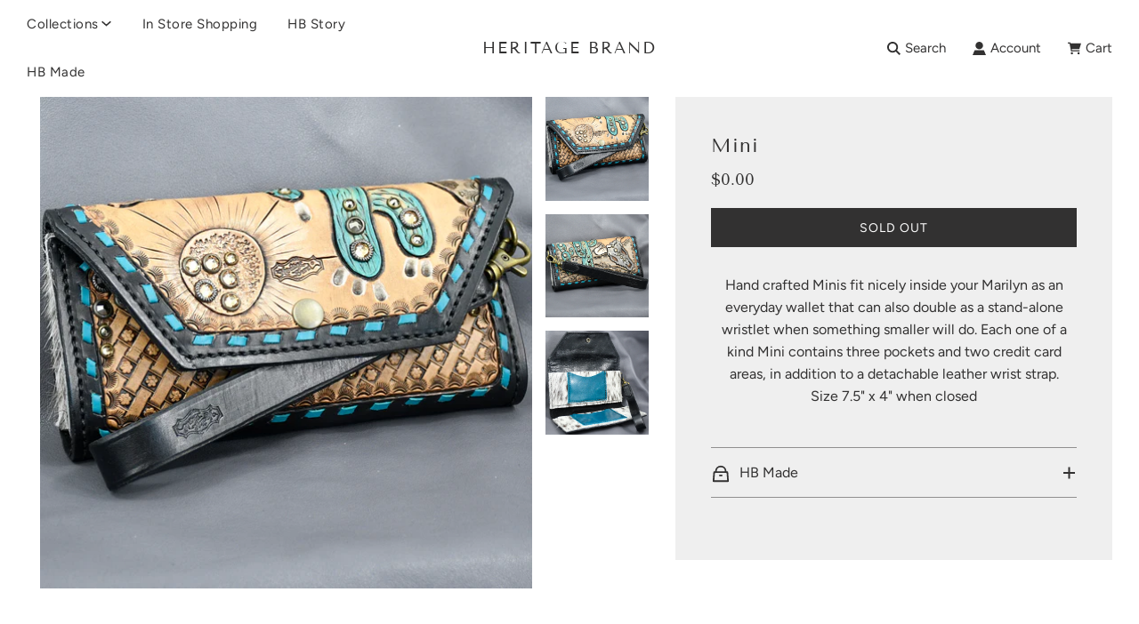

--- FILE ---
content_type: text/html; charset=utf-8
request_url: https://heritagebrand.com/products/mini-129
body_size: 27213
content:
<!doctype html>
<html class="no-js" lang="en">
<head>
  <!-- Basic page needs ================================================== -->
  <meta charset="utf-8"><meta http-equiv="X-UA-Compatible" content="IE=edge">

  <link rel="preconnect" href="https://cdn.shopify.com" crossorigin><link rel="preconnect" href="https://fonts.shopifycdn.com" crossorigin><link rel="preload" href="//heritagebrand.com/cdn/shop/t/35/assets/theme.min.css?v=91117341173050074291681925469" as="style" />
  <link rel="preload" href="//heritagebrand.com/cdn/shop/t/35/assets/swiper.min.css?v=88091268259482038431681925469" as="style" onload="this.onload=null;this.rel='stylesheet'"/>
  <link rel="preload" href="//heritagebrand.com/cdn/shop/t/35/assets/custom.css?v=48104019230409181771711502404" as="style" onload="this.onload=null;this.rel='stylesheet'"/>

  
  	<link rel="preload" href="//heritagebrand.com/cdn/shop/t/35/assets/animate.min.css?v=68297775102622399721681925469" as="style" onload="this.onload=null;this.rel='stylesheet'"/>
  

  

  
    <link rel="shortcut icon" href="//heritagebrand.com/cdn/shop/files/HeritageBrandLogo_180x180_crop_center.jpg?v=1682368332" type="image/png">
    <link rel="apple-touch-icon" sizes="180x180" href="//heritagebrand.com/cdn/shop/files/HeritageBrandLogo_180x180_crop_center.jpg?v=1682368332">
    <link rel="apple-touch-icon-precomposed" sizes="180x180" href="//heritagebrand.com/cdn/shop/files/HeritageBrandLogo_180x180_crop_center.jpg?v=1682368332">
    <link rel="icon" type="image/png" sizes="32x32" href="//heritagebrand.com/cdn/shop/files/HeritageBrandLogo_32x32_crop_center.jpg?v=1682368332">
    <link rel="icon" type="image/png" sizes="194x194" href="//heritagebrand.com/cdn/shop/files/HeritageBrandLogo_194x194_crop_center.jpg?v=1682368332">
    <link rel="icon" type="image/png" sizes="192x192" href="//heritagebrand.com/cdn/shop/files/HeritageBrandLogo_192x192_crop_center.jpg?v=1682368332">
    <link rel="icon" type="image/png" sizes="16x16" href="//heritagebrand.com/cdn/shop/files/HeritageBrandLogo_16x16_crop_center.jpg?v=1682368332">
  
<link rel="preload" as="font" href="//heritagebrand.com/cdn/fonts/tenor_sans/tenorsans_n4.966071a72c28462a9256039d3e3dc5b0cf314f65.woff2" type="font/woff2" crossorigin><link rel="preload" as="font" href="//heritagebrand.com/cdn/fonts/figtree/figtree_n4.3c0838aba1701047e60be6a99a1b0a40ce9b8419.woff2" type="font/woff2" crossorigin><link rel="preload" as="font" href="//heritagebrand.com/cdn/fonts/figtree/figtree_n4.3c0838aba1701047e60be6a99a1b0a40ce9b8419.woff2" type="font/woff2" crossorigin><!-- Hide sold products from Google ================================================== -->
  
  
  <!-- Title and description ================================================== -->
  <title>
    Mini &ndash; Heritage Brand
  </title>

  
    <meta name="description" content="Hand crafted Minis fit nicely inside your Marilyn as an everyday wallet that can also double as a stand-alone wristlet when something smaller will do. Each one of a kind Mini contains three pockets and two credit card areas, in addition to a detachable leather wrist strap. Size 7.5&quot; x 4&quot; when closed">
  

  <!-- Helpers ================================================== -->
  <!-- /snippets/social-meta-tags.liquid -->


<meta property="og:site_name" content="Heritage Brand">
<meta property="og:url" content="https://heritagebrand.com/products/mini-129">
<meta property="og:title" content="Mini">
<meta property="og:type" content="product">
<meta property="og:description" content="Hand crafted Minis fit nicely inside your Marilyn as an everyday wallet that can also double as a stand-alone wristlet when something smaller will do. Each one of a kind Mini contains three pockets and two credit card areas, in addition to a detachable leather wrist strap. Size 7.5&quot; x 4&quot; when closed">

  <meta property="og:price:amount" content="0.00">
  <meta property="og:price:currency" content="USD">

<meta property="og:image" content="http://heritagebrand.com/cdn/shop/products/DSC1779_1200x1200.jpg?v=1595370075"><meta property="og:image" content="http://heritagebrand.com/cdn/shop/products/DSC1780_1200x1200.jpg?v=1595370075"><meta property="og:image" content="http://heritagebrand.com/cdn/shop/products/DSC1781_1200x1200.jpg?v=1595370075">
<meta property="og:image:alt" content="Mini"><meta property="og:image:alt" content="Mini"><meta property="og:image:alt" content="Mini">
<meta property="og:image:secure_url" content="https://heritagebrand.com/cdn/shop/products/DSC1779_1200x1200.jpg?v=1595370075"><meta property="og:image:secure_url" content="https://heritagebrand.com/cdn/shop/products/DSC1780_1200x1200.jpg?v=1595370075"><meta property="og:image:secure_url" content="https://heritagebrand.com/cdn/shop/products/DSC1781_1200x1200.jpg?v=1595370075">


<meta name="twitter:card" content="summary_large_image">
<meta name="twitter:title" content="Mini">
<meta name="twitter:description" content="Hand crafted Minis fit nicely inside your Marilyn as an everyday wallet that can also double as a stand-alone wristlet when something smaller will do. Each one of a kind Mini contains three pockets and two credit card areas, in addition to a detachable leather wrist strap. Size 7.5&quot; x 4&quot; when closed">

  <link rel="canonical" href="https://heritagebrand.com/products/mini-129"/>
  <meta name="viewport" content="width=device-width, initial-scale=1, shrink-to-fit=no">
  <meta name="theme-color" content="#343434">

  <!-- Local Business Schema ================================================== -->
  <script type="application/ld+json">
{
  "@context": "https://schema.org",
  "@type": "Store",
  "name": "Heritage Brand",
  "image": "https://heritagebrand.com/cdn/shop/files/Heritage_Brand_Building_7th_Street_2.jpg?v=1712089022",
  "@id": "https://heritagebrand.com/pages/personal-shopping",
  "url": "https://heritagebrand.com/pages/personal-shopping",
  "telephone": "(855) 389-9889",
  "address": {
    "@type": "PostalAddress",
    "streetAddress": "19885 7th Street",
    "addressLocality": "Bend",
    "addressRegion": "OR",
    "postalCode": "97703",
    "addressCountry": "US"
  },
  "openingHoursSpecification": {
    "@type": "OpeningHoursSpecification",
    "dayOfWeek": [
      "Monday",
      "Tuesday",
      "Wednesday",
      "Thursday",
      "Friday"
    ],
    "opens": "13:00",
    "closes": "16:00"
  },
  "sameAs": [
    "https://www.facebook.com/heritagebrandco",
    "https://www.instagram.com/heritagebrand/"
  ] 
}
</script>
  
  <!-- CSS ================================================== -->
  <style>
/*============================================================================
  #Typography
==============================================================================*/





@font-face {
  font-family: "Tenor Sans";
  font-weight: 400;
  font-style: normal;
  font-display: swap;
  src: url("//heritagebrand.com/cdn/fonts/tenor_sans/tenorsans_n4.966071a72c28462a9256039d3e3dc5b0cf314f65.woff2") format("woff2"),
       url("//heritagebrand.com/cdn/fonts/tenor_sans/tenorsans_n4.2282841d948f9649ba5c3cad6ea46df268141820.woff") format("woff");
}

@font-face {
  font-family: Figtree;
  font-weight: 400;
  font-style: normal;
  font-display: swap;
  src: url("//heritagebrand.com/cdn/fonts/figtree/figtree_n4.3c0838aba1701047e60be6a99a1b0a40ce9b8419.woff2") format("woff2"),
       url("//heritagebrand.com/cdn/fonts/figtree/figtree_n4.c0575d1db21fc3821f17fd6617d3dee552312137.woff") format("woff");
}

@font-face {
  font-family: Figtree;
  font-weight: 400;
  font-style: normal;
  font-display: swap;
  src: url("//heritagebrand.com/cdn/fonts/figtree/figtree_n4.3c0838aba1701047e60be6a99a1b0a40ce9b8419.woff2") format("woff2"),
       url("//heritagebrand.com/cdn/fonts/figtree/figtree_n4.c0575d1db21fc3821f17fd6617d3dee552312137.woff") format("woff");
}




  @font-face {
  font-family: Figtree;
  font-weight: 700;
  font-style: normal;
  font-display: swap;
  src: url("//heritagebrand.com/cdn/fonts/figtree/figtree_n7.2fd9bfe01586148e644724096c9d75e8c7a90e55.woff2") format("woff2"),
       url("//heritagebrand.com/cdn/fonts/figtree/figtree_n7.ea05de92d862f9594794ab281c4c3a67501ef5fc.woff") format("woff");
}




  @font-face {
  font-family: Figtree;
  font-weight: 400;
  font-style: italic;
  font-display: swap;
  src: url("//heritagebrand.com/cdn/fonts/figtree/figtree_i4.89f7a4275c064845c304a4cf8a4a586060656db2.woff2") format("woff2"),
       url("//heritagebrand.com/cdn/fonts/figtree/figtree_i4.6f955aaaafc55a22ffc1f32ecf3756859a5ad3e2.woff") format("woff");
}




  @font-face {
  font-family: Figtree;
  font-weight: 700;
  font-style: italic;
  font-display: swap;
  src: url("//heritagebrand.com/cdn/fonts/figtree/figtree_i7.06add7096a6f2ab742e09ec7e498115904eda1fe.woff2") format("woff2"),
       url("//heritagebrand.com/cdn/fonts/figtree/figtree_i7.ee584b5fcaccdbb5518c0228158941f8df81b101.woff") format("woff");
}



/*============================================================================
  #General Variables
==============================================================================*/

:root {

  --font-weight-normal: 400;
  --font-weight-bold: 700;
  --font-weight-header-bold: 700;

  --header-font-stack: "Tenor Sans", sans-serif;
  --header-font-weight: 400;
  --header-font-style: normal;
  --header-text-size: 22;
  --header-text-size-px: 22px;

  --header-font-case: normal;
  --header-font-size: 15;
  --header-font-size-px: 15px;

  --heading-spacing: 2px;
  --heading-font-case: uppercase;
  --heading-font-stack: FontDrop;

  --body-font-stack: Figtree, sans-serif;
  --body-font-weight: 400;
  --body-font-style: normal;

  --navigation-font-stack: Figtree, sans-serif;
  --navigation-font-weight: 400;
  --navigation-font-style: normal;

  --base-font-size-int: 16;
  --base-font-size: 16px;

  --body-font-size-12-to-em: 0.75em;
  --body-font-size-14-to-em: 0.88em;
  --body-font-size-16-to-em: 1.0em;
  --body-font-size-18-to-em: 1.13em;
  --body-font-size-20-to-em: 1.25em;
  --body-font-size-22-to-em: 1.38em;
  --body-font-size-24-to-em: 1.5em;
  --body-font-size-28-to-em: 1.75em;
  --body-font-size-36-to-em: 2.25em;

  --sale-badge-color: #E95050;
  --sold-out-badge-color: #323131;
  --badge-font-color: #fff;

  --primary-btn-text-color: #323131;
  --primary-btn-bg-color: #D2D1D1;
  --primary-btn-bg-color-lighten50: #ffffff;
  --primary-btn-bg-color-opacity50: rgba(210, 209, 209, 0.5);
  --primary-btn-bg-hover-color: #757575;
  --primary-btn-text-hover-color: #fff;

  --button-text-case: uppercase;
  --button-font-size: 14;
  --button-font-size-px: 14px;
  --button-text-spacing-px: 1px;

  --secondary-btn-text-color: #ffffff;
  --secondary-btn-bg-color: #323131;
  --secondary-btn-bg-color-lighten: #666363;
  --secondary-btn-bg-hover-color: #757575;
  --secondary-btn-bg-text-hover-color: #262428;

  

  
    --alt-btn-font-style: normal;
    --alt-btn-font-weight: 400;
    

  --text-color: #323131;
  --text-color-lighten5: #3f3e3e;
  --text-color-lighten70: #e4e4e4;
  --text-color-transparent05: rgba(50, 49, 49, 0.05);
  --text-color-transparent15: rgba(50, 49, 49, 0.15);
  --text-color-transparent5: rgba(50, 49, 49, 0.5);
  --text-color-transparent6: rgba(50, 49, 49, 0.6);
  --text-color-transparent7: rgba(50, 49, 49, 0.7);
  --text-color-transparent8: rgba(50, 49, 49, 0.8);

  --product-page-font-size: 28;
  --product-page-font-size-px: 28px;
  --product-page-text-spacing: 1px;
  --product-page-font-case: normal;

  
    --heading-xl-font-size: 20px;
    --heading-l-font-size: 20px;
    --subheading-font-size: 14px;
  

  
    --small-body-font-size: 14px;
  


  
  --product-page-font-weight: 500;
  

  --link-color: #343434;
  --on-sale-color: #373737;

  --body-color: #fff;
  --body-color-darken10: #e6e6e6;
  --body-color-transparent00: rgba(255, 255, 255, 0);
  --body-color-transparent90: rgba(255, 255, 255, 0.9);

  --body-secondary-color: #EFEFEF;
  --body-secondary-color-transparent00: rgba(239, 239, 239, 0);
  --body-secondary-color-darken05: #e2e2e2;

  --color-primary-background: #fff;
  --color-primary-background-rgb: 255, 255, 255;
  --color-secondary-background: #EFEFEF;

  --cart-background-color: #757575;

  --border-color: rgba(50, 49, 49, 0.5);
  --border-color-darken10: #181818;

  --header-color: #fff;
  --header-color-darken5: #f2f2f2;
  --header-color-lighten5: #ffffff;

  --header-border-color: #ffffff;

  --announcement-text-size: 14px;
  --announcement-text-spacing: 1px;
  --announcement-text-case: none;

  
      --announcement-font-style: normal;
      --announcement-font-weight: 400;
    

  --logo-font-size: 18px;

  --overlay-header-text-color: #262428;
  --nav-text-color: #323131;
  --nav-text-hover: #757575;

  --color-scheme-light-background: #F1F1F1;
  --color-scheme-light-background-lighten5: #fefefe;
  --color-scheme-light-text: #323131;
  --color-scheme-light-text-transparent60: rgba(50, 49, 49, 0.6);

  --color-scheme-feature-background: #757575;
  --color-scheme-feature-background-lighten5: #828282;
  --color-scheme-feature-text: #ffffff;
  --color-scheme-feature-text-transparent60: rgba(255, 255, 255, 0.6);

  --homepage-sections-accent-secondary-color-transparent60: rgba(255, 255, 255, 0.6);

  --color-scheme-dark-background: #323131;
  --color-scheme-dark-text: #ffffff;
  --color-scheme-dark-text-transparent60: rgba(255, 255, 255, 0.6);

  --filter-bg-color: rgba(50, 49, 49, 0.1);

  --color-footer-bg: #F2F2F2;
  --color-footer-bg-darken5: #e5e5e5;
  --color-footer-text: #323131;
  --color-footer-text-darken10: #181818;
  --color-footer-border: rgba(50, 49, 49, 0.1);

  --popup-text-color: #323131;
  --popup-text-color-lighten10: #4c4a4a;
  --popup-bg-color: #f9f9fb;

  --menu-drawer-color: #fff;
  --menu-drawer-color-darken5: #f2f2f2;
  --menu-drawer-text-color: #323131;
  --menu-drawer-border-color: rgba(50, 49, 49, 0.1);
  --menu-drawer-text-hover-color: #757575;

  --cart-drawer-color: #f9f9fb;
  --cart-drawer-text-color: #323131;
  --cart-drawer-text-color-lighten10: #4c4a4a;
  --cart-drawer-border-color: rgba(50, 49, 49, 0.5);

  --fancybox-overlay: url('//heritagebrand.com/cdn/shop/t/35/assets/fancybox_overlay.png?v=61793926319831825281681925469');

  /* Shop Pay Installments variables */
  --color-body: #EFEFEF;
  --color-bg: #EFEFEF;
}
</style>

  <style data-shopify>
    *,
    *::before,
    *::after {
      box-sizing: inherit;
    }

    html {
      box-sizing: border-box;
      background-color: var(--body-color);
      height: 100%;
      margin: 0;
    }

    body {
      background-color: var(--body-color);
      min-height: 100%;
      margin: 0;
      display: grid;
      grid-template-rows: auto auto 1fr auto;
      grid-template-columns: 100%;
    }

    .sr-only {
      position: absolute;
      width: 1px;
      height: 1px;
      padding: 0;
      margin: -1px;
      overflow: hidden;
      clip: rect(0, 0, 0, 0);
      border: 0;
    }

    .sr-only-focusable:active, .sr-only-focusable:focus {
      position: static;
      width: auto;
      height: auto;
      margin: 0;
      overflow: visible;
      clip: auto;
    }
  </style>

  <!-- Header hook for plugins ================================================== -->
  <script>window.performance && window.performance.mark && window.performance.mark('shopify.content_for_header.start');</script><meta name="google-site-verification" content="BrfJe_XHadRe3EKEG25iGSumuQOrUSBZi08oosR0eng">
<meta name="google-site-verification" content="sFhVzA0iX4nVfe85OHgazUD3AD8MUhFLwSnWJglw-vQ">
<meta name="facebook-domain-verification" content="y2mjcdoih3nmd199cy646x28we4urw">
<meta id="shopify-digital-wallet" name="shopify-digital-wallet" content="/29981892/digital_wallets/dialog">
<meta name="shopify-checkout-api-token" content="8e28442eceb02b8138cdc2ee711d206d">
<link rel="alternate" type="application/json+oembed" href="https://heritagebrand.com/products/mini-129.oembed">
<script async="async" src="/checkouts/internal/preloads.js?locale=en-US"></script>
<link rel="preconnect" href="https://shop.app" crossorigin="anonymous">
<script async="async" src="https://shop.app/checkouts/internal/preloads.js?locale=en-US&shop_id=29981892" crossorigin="anonymous"></script>
<script id="apple-pay-shop-capabilities" type="application/json">{"shopId":29981892,"countryCode":"US","currencyCode":"USD","merchantCapabilities":["supports3DS"],"merchantId":"gid:\/\/shopify\/Shop\/29981892","merchantName":"Heritage Brand","requiredBillingContactFields":["postalAddress","email","phone"],"requiredShippingContactFields":["postalAddress","email","phone"],"shippingType":"shipping","supportedNetworks":["visa","masterCard","amex","discover","elo","jcb"],"total":{"type":"pending","label":"Heritage Brand","amount":"1.00"},"shopifyPaymentsEnabled":true,"supportsSubscriptions":true}</script>
<script id="shopify-features" type="application/json">{"accessToken":"8e28442eceb02b8138cdc2ee711d206d","betas":["rich-media-storefront-analytics"],"domain":"heritagebrand.com","predictiveSearch":true,"shopId":29981892,"locale":"en"}</script>
<script>var Shopify = Shopify || {};
Shopify.shop = "heritage-brand-products.myshopify.com";
Shopify.locale = "en";
Shopify.currency = {"active":"USD","rate":"1.0"};
Shopify.country = "US";
Shopify.theme = {"name":"Flow – Laura's edited version 5\/1\/23","id":147981205793,"schema_name":"Flow","schema_version":"33.0.0","theme_store_id":801,"role":"main"};
Shopify.theme.handle = "null";
Shopify.theme.style = {"id":null,"handle":null};
Shopify.cdnHost = "heritagebrand.com/cdn";
Shopify.routes = Shopify.routes || {};
Shopify.routes.root = "/";</script>
<script type="module">!function(o){(o.Shopify=o.Shopify||{}).modules=!0}(window);</script>
<script>!function(o){function n(){var o=[];function n(){o.push(Array.prototype.slice.apply(arguments))}return n.q=o,n}var t=o.Shopify=o.Shopify||{};t.loadFeatures=n(),t.autoloadFeatures=n()}(window);</script>
<script>
  window.ShopifyPay = window.ShopifyPay || {};
  window.ShopifyPay.apiHost = "shop.app\/pay";
  window.ShopifyPay.redirectState = null;
</script>
<script id="shop-js-analytics" type="application/json">{"pageType":"product"}</script>
<script defer="defer" async type="module" src="//heritagebrand.com/cdn/shopifycloud/shop-js/modules/v2/client.init-shop-cart-sync_IZsNAliE.en.esm.js"></script>
<script defer="defer" async type="module" src="//heritagebrand.com/cdn/shopifycloud/shop-js/modules/v2/chunk.common_0OUaOowp.esm.js"></script>
<script type="module">
  await import("//heritagebrand.com/cdn/shopifycloud/shop-js/modules/v2/client.init-shop-cart-sync_IZsNAliE.en.esm.js");
await import("//heritagebrand.com/cdn/shopifycloud/shop-js/modules/v2/chunk.common_0OUaOowp.esm.js");

  window.Shopify.SignInWithShop?.initShopCartSync?.({"fedCMEnabled":true,"windoidEnabled":true});

</script>
<script>
  window.Shopify = window.Shopify || {};
  if (!window.Shopify.featureAssets) window.Shopify.featureAssets = {};
  window.Shopify.featureAssets['shop-js'] = {"shop-cart-sync":["modules/v2/client.shop-cart-sync_DLOhI_0X.en.esm.js","modules/v2/chunk.common_0OUaOowp.esm.js"],"init-fed-cm":["modules/v2/client.init-fed-cm_C6YtU0w6.en.esm.js","modules/v2/chunk.common_0OUaOowp.esm.js"],"shop-button":["modules/v2/client.shop-button_BCMx7GTG.en.esm.js","modules/v2/chunk.common_0OUaOowp.esm.js"],"shop-cash-offers":["modules/v2/client.shop-cash-offers_BT26qb5j.en.esm.js","modules/v2/chunk.common_0OUaOowp.esm.js","modules/v2/chunk.modal_CGo_dVj3.esm.js"],"init-windoid":["modules/v2/client.init-windoid_B9PkRMql.en.esm.js","modules/v2/chunk.common_0OUaOowp.esm.js"],"init-shop-email-lookup-coordinator":["modules/v2/client.init-shop-email-lookup-coordinator_DZkqjsbU.en.esm.js","modules/v2/chunk.common_0OUaOowp.esm.js"],"shop-toast-manager":["modules/v2/client.shop-toast-manager_Di2EnuM7.en.esm.js","modules/v2/chunk.common_0OUaOowp.esm.js"],"shop-login-button":["modules/v2/client.shop-login-button_BtqW_SIO.en.esm.js","modules/v2/chunk.common_0OUaOowp.esm.js","modules/v2/chunk.modal_CGo_dVj3.esm.js"],"avatar":["modules/v2/client.avatar_BTnouDA3.en.esm.js"],"pay-button":["modules/v2/client.pay-button_CWa-C9R1.en.esm.js","modules/v2/chunk.common_0OUaOowp.esm.js"],"init-shop-cart-sync":["modules/v2/client.init-shop-cart-sync_IZsNAliE.en.esm.js","modules/v2/chunk.common_0OUaOowp.esm.js"],"init-customer-accounts":["modules/v2/client.init-customer-accounts_DenGwJTU.en.esm.js","modules/v2/client.shop-login-button_BtqW_SIO.en.esm.js","modules/v2/chunk.common_0OUaOowp.esm.js","modules/v2/chunk.modal_CGo_dVj3.esm.js"],"init-shop-for-new-customer-accounts":["modules/v2/client.init-shop-for-new-customer-accounts_JdHXxpS9.en.esm.js","modules/v2/client.shop-login-button_BtqW_SIO.en.esm.js","modules/v2/chunk.common_0OUaOowp.esm.js","modules/v2/chunk.modal_CGo_dVj3.esm.js"],"init-customer-accounts-sign-up":["modules/v2/client.init-customer-accounts-sign-up_D6__K_p8.en.esm.js","modules/v2/client.shop-login-button_BtqW_SIO.en.esm.js","modules/v2/chunk.common_0OUaOowp.esm.js","modules/v2/chunk.modal_CGo_dVj3.esm.js"],"checkout-modal":["modules/v2/client.checkout-modal_C_ZQDY6s.en.esm.js","modules/v2/chunk.common_0OUaOowp.esm.js","modules/v2/chunk.modal_CGo_dVj3.esm.js"],"shop-follow-button":["modules/v2/client.shop-follow-button_XetIsj8l.en.esm.js","modules/v2/chunk.common_0OUaOowp.esm.js","modules/v2/chunk.modal_CGo_dVj3.esm.js"],"lead-capture":["modules/v2/client.lead-capture_DvA72MRN.en.esm.js","modules/v2/chunk.common_0OUaOowp.esm.js","modules/v2/chunk.modal_CGo_dVj3.esm.js"],"shop-login":["modules/v2/client.shop-login_ClXNxyh6.en.esm.js","modules/v2/chunk.common_0OUaOowp.esm.js","modules/v2/chunk.modal_CGo_dVj3.esm.js"],"payment-terms":["modules/v2/client.payment-terms_CNlwjfZz.en.esm.js","modules/v2/chunk.common_0OUaOowp.esm.js","modules/v2/chunk.modal_CGo_dVj3.esm.js"]};
</script>
<script>(function() {
  var isLoaded = false;
  function asyncLoad() {
    if (isLoaded) return;
    isLoaded = true;
    var urls = ["https:\/\/cdn.shopify.com\/s\/files\/1\/2998\/1892\/t\/35\/assets\/affirmShopify.js?v=1764025562\u0026shop=heritage-brand-products.myshopify.com"];
    for (var i = 0; i < urls.length; i++) {
      var s = document.createElement('script');
      s.type = 'text/javascript';
      s.async = true;
      s.src = urls[i];
      var x = document.getElementsByTagName('script')[0];
      x.parentNode.insertBefore(s, x);
    }
  };
  if(window.attachEvent) {
    window.attachEvent('onload', asyncLoad);
  } else {
    window.addEventListener('load', asyncLoad, false);
  }
})();</script>
<script id="__st">var __st={"a":29981892,"offset":-21600,"reqid":"1c2259dd-f313-4c84-8cd6-0be911788576-1768473156","pageurl":"heritagebrand.com\/products\/mini-129","u":"f345259370c7","p":"product","rtyp":"product","rid":4657936269393};</script>
<script>window.ShopifyPaypalV4VisibilityTracking = true;</script>
<script id="captcha-bootstrap">!function(){'use strict';const t='contact',e='account',n='new_comment',o=[[t,t],['blogs',n],['comments',n],[t,'customer']],c=[[e,'customer_login'],[e,'guest_login'],[e,'recover_customer_password'],[e,'create_customer']],r=t=>t.map((([t,e])=>`form[action*='/${t}']:not([data-nocaptcha='true']) input[name='form_type'][value='${e}']`)).join(','),a=t=>()=>t?[...document.querySelectorAll(t)].map((t=>t.form)):[];function s(){const t=[...o],e=r(t);return a(e)}const i='password',u='form_key',d=['recaptcha-v3-token','g-recaptcha-response','h-captcha-response',i],f=()=>{try{return window.sessionStorage}catch{return}},m='__shopify_v',_=t=>t.elements[u];function p(t,e,n=!1){try{const o=window.sessionStorage,c=JSON.parse(o.getItem(e)),{data:r}=function(t){const{data:e,action:n}=t;return t[m]||n?{data:e,action:n}:{data:t,action:n}}(c);for(const[e,n]of Object.entries(r))t.elements[e]&&(t.elements[e].value=n);n&&o.removeItem(e)}catch(o){console.error('form repopulation failed',{error:o})}}const l='form_type',E='cptcha';function T(t){t.dataset[E]=!0}const w=window,h=w.document,L='Shopify',v='ce_forms',y='captcha';let A=!1;((t,e)=>{const n=(g='f06e6c50-85a8-45c8-87d0-21a2b65856fe',I='https://cdn.shopify.com/shopifycloud/storefront-forms-hcaptcha/ce_storefront_forms_captcha_hcaptcha.v1.5.2.iife.js',D={infoText:'Protected by hCaptcha',privacyText:'Privacy',termsText:'Terms'},(t,e,n)=>{const o=w[L][v],c=o.bindForm;if(c)return c(t,g,e,D).then(n);var r;o.q.push([[t,g,e,D],n]),r=I,A||(h.body.append(Object.assign(h.createElement('script'),{id:'captcha-provider',async:!0,src:r})),A=!0)});var g,I,D;w[L]=w[L]||{},w[L][v]=w[L][v]||{},w[L][v].q=[],w[L][y]=w[L][y]||{},w[L][y].protect=function(t,e){n(t,void 0,e),T(t)},Object.freeze(w[L][y]),function(t,e,n,w,h,L){const[v,y,A,g]=function(t,e,n){const i=e?o:[],u=t?c:[],d=[...i,...u],f=r(d),m=r(i),_=r(d.filter((([t,e])=>n.includes(e))));return[a(f),a(m),a(_),s()]}(w,h,L),I=t=>{const e=t.target;return e instanceof HTMLFormElement?e:e&&e.form},D=t=>v().includes(t);t.addEventListener('submit',(t=>{const e=I(t);if(!e)return;const n=D(e)&&!e.dataset.hcaptchaBound&&!e.dataset.recaptchaBound,o=_(e),c=g().includes(e)&&(!o||!o.value);(n||c)&&t.preventDefault(),c&&!n&&(function(t){try{if(!f())return;!function(t){const e=f();if(!e)return;const n=_(t);if(!n)return;const o=n.value;o&&e.removeItem(o)}(t);const e=Array.from(Array(32),(()=>Math.random().toString(36)[2])).join('');!function(t,e){_(t)||t.append(Object.assign(document.createElement('input'),{type:'hidden',name:u})),t.elements[u].value=e}(t,e),function(t,e){const n=f();if(!n)return;const o=[...t.querySelectorAll(`input[type='${i}']`)].map((({name:t})=>t)),c=[...d,...o],r={};for(const[a,s]of new FormData(t).entries())c.includes(a)||(r[a]=s);n.setItem(e,JSON.stringify({[m]:1,action:t.action,data:r}))}(t,e)}catch(e){console.error('failed to persist form',e)}}(e),e.submit())}));const S=(t,e)=>{t&&!t.dataset[E]&&(n(t,e.some((e=>e===t))),T(t))};for(const o of['focusin','change'])t.addEventListener(o,(t=>{const e=I(t);D(e)&&S(e,y())}));const B=e.get('form_key'),M=e.get(l),P=B&&M;t.addEventListener('DOMContentLoaded',(()=>{const t=y();if(P)for(const e of t)e.elements[l].value===M&&p(e,B);[...new Set([...A(),...v().filter((t=>'true'===t.dataset.shopifyCaptcha))])].forEach((e=>S(e,t)))}))}(h,new URLSearchParams(w.location.search),n,t,e,['guest_login'])})(!0,!0)}();</script>
<script integrity="sha256-4kQ18oKyAcykRKYeNunJcIwy7WH5gtpwJnB7kiuLZ1E=" data-source-attribution="shopify.loadfeatures" defer="defer" src="//heritagebrand.com/cdn/shopifycloud/storefront/assets/storefront/load_feature-a0a9edcb.js" crossorigin="anonymous"></script>
<script crossorigin="anonymous" defer="defer" src="//heritagebrand.com/cdn/shopifycloud/storefront/assets/shopify_pay/storefront-65b4c6d7.js?v=20250812"></script>
<script data-source-attribution="shopify.dynamic_checkout.dynamic.init">var Shopify=Shopify||{};Shopify.PaymentButton=Shopify.PaymentButton||{isStorefrontPortableWallets:!0,init:function(){window.Shopify.PaymentButton.init=function(){};var t=document.createElement("script");t.src="https://heritagebrand.com/cdn/shopifycloud/portable-wallets/latest/portable-wallets.en.js",t.type="module",document.head.appendChild(t)}};
</script>
<script data-source-attribution="shopify.dynamic_checkout.buyer_consent">
  function portableWalletsHideBuyerConsent(e){var t=document.getElementById("shopify-buyer-consent"),n=document.getElementById("shopify-subscription-policy-button");t&&n&&(t.classList.add("hidden"),t.setAttribute("aria-hidden","true"),n.removeEventListener("click",e))}function portableWalletsShowBuyerConsent(e){var t=document.getElementById("shopify-buyer-consent"),n=document.getElementById("shopify-subscription-policy-button");t&&n&&(t.classList.remove("hidden"),t.removeAttribute("aria-hidden"),n.addEventListener("click",e))}window.Shopify?.PaymentButton&&(window.Shopify.PaymentButton.hideBuyerConsent=portableWalletsHideBuyerConsent,window.Shopify.PaymentButton.showBuyerConsent=portableWalletsShowBuyerConsent);
</script>
<script>
  function portableWalletsCleanup(e){e&&e.src&&console.error("Failed to load portable wallets script "+e.src);var t=document.querySelectorAll("shopify-accelerated-checkout .shopify-payment-button__skeleton, shopify-accelerated-checkout-cart .wallet-cart-button__skeleton"),e=document.getElementById("shopify-buyer-consent");for(let e=0;e<t.length;e++)t[e].remove();e&&e.remove()}function portableWalletsNotLoadedAsModule(e){e instanceof ErrorEvent&&"string"==typeof e.message&&e.message.includes("import.meta")&&"string"==typeof e.filename&&e.filename.includes("portable-wallets")&&(window.removeEventListener("error",portableWalletsNotLoadedAsModule),window.Shopify.PaymentButton.failedToLoad=e,"loading"===document.readyState?document.addEventListener("DOMContentLoaded",window.Shopify.PaymentButton.init):window.Shopify.PaymentButton.init())}window.addEventListener("error",portableWalletsNotLoadedAsModule);
</script>

<script type="module" src="https://heritagebrand.com/cdn/shopifycloud/portable-wallets/latest/portable-wallets.en.js" onError="portableWalletsCleanup(this)" crossorigin="anonymous"></script>
<script nomodule>
  document.addEventListener("DOMContentLoaded", portableWalletsCleanup);
</script>

<link id="shopify-accelerated-checkout-styles" rel="stylesheet" media="screen" href="https://heritagebrand.com/cdn/shopifycloud/portable-wallets/latest/accelerated-checkout-backwards-compat.css" crossorigin="anonymous">
<style id="shopify-accelerated-checkout-cart">
        #shopify-buyer-consent {
  margin-top: 1em;
  display: inline-block;
  width: 100%;
}

#shopify-buyer-consent.hidden {
  display: none;
}

#shopify-subscription-policy-button {
  background: none;
  border: none;
  padding: 0;
  text-decoration: underline;
  font-size: inherit;
  cursor: pointer;
}

#shopify-subscription-policy-button::before {
  box-shadow: none;
}

      </style>

<script>window.performance && window.performance.mark && window.performance.mark('shopify.content_for_header.end');</script>

  <script type="text/javascript">
		window.wetheme = {
			name: 'Flow',
			webcomponentRegistry: {
        registry: {},
				checkScriptLoaded: function(key) {
					return window.wetheme.webcomponentRegistry.registry[key] ? true : false
				},
        register: function(registration) {
            if(!window.wetheme.webcomponentRegistry.checkScriptLoaded(registration.key)) {
              window.wetheme.webcomponentRegistry.registry[registration.key] = registration
            }
        }
      }
    };
	</script>

  

  

  

  <script>document.documentElement.className = document.documentElement.className.replace('no-js', 'js');</script>
<!-- BEGIN app block: shopify://apps/klaviyo-email-marketing-sms/blocks/klaviyo-onsite-embed/2632fe16-c075-4321-a88b-50b567f42507 -->












  <script async src="https://static.klaviyo.com/onsite/js/X25e77/klaviyo.js?company_id=X25e77"></script>
  <script>!function(){if(!window.klaviyo){window._klOnsite=window._klOnsite||[];try{window.klaviyo=new Proxy({},{get:function(n,i){return"push"===i?function(){var n;(n=window._klOnsite).push.apply(n,arguments)}:function(){for(var n=arguments.length,o=new Array(n),w=0;w<n;w++)o[w]=arguments[w];var t="function"==typeof o[o.length-1]?o.pop():void 0,e=new Promise((function(n){window._klOnsite.push([i].concat(o,[function(i){t&&t(i),n(i)}]))}));return e}}})}catch(n){window.klaviyo=window.klaviyo||[],window.klaviyo.push=function(){var n;(n=window._klOnsite).push.apply(n,arguments)}}}}();</script>

  
    <script id="viewed_product">
      if (item == null) {
        var _learnq = _learnq || [];

        var MetafieldReviews = null
        var MetafieldYotpoRating = null
        var MetafieldYotpoCount = null
        var MetafieldLooxRating = null
        var MetafieldLooxCount = null
        var okendoProduct = null
        var okendoProductReviewCount = null
        var okendoProductReviewAverageValue = null
        try {
          // The following fields are used for Customer Hub recently viewed in order to add reviews.
          // This information is not part of __kla_viewed. Instead, it is part of __kla_viewed_reviewed_items
          MetafieldReviews = {};
          MetafieldYotpoRating = null
          MetafieldYotpoCount = null
          MetafieldLooxRating = null
          MetafieldLooxCount = null

          okendoProduct = null
          // If the okendo metafield is not legacy, it will error, which then requires the new json formatted data
          if (okendoProduct && 'error' in okendoProduct) {
            okendoProduct = null
          }
          okendoProductReviewCount = okendoProduct ? okendoProduct.reviewCount : null
          okendoProductReviewAverageValue = okendoProduct ? okendoProduct.reviewAverageValue : null
        } catch (error) {
          console.error('Error in Klaviyo onsite reviews tracking:', error);
        }

        var item = {
          Name: "Mini",
          ProductID: 4657936269393,
          Categories: [],
          ImageURL: "https://heritagebrand.com/cdn/shop/products/DSC1779_grande.jpg?v=1595370075",
          URL: "https://heritagebrand.com/products/mini-129",
          Brand: "Heritage Brand",
          Price: "$0.00",
          Value: "0.00",
          CompareAtPrice: "$0.00"
        };
        _learnq.push(['track', 'Viewed Product', item]);
        _learnq.push(['trackViewedItem', {
          Title: item.Name,
          ItemId: item.ProductID,
          Categories: item.Categories,
          ImageUrl: item.ImageURL,
          Url: item.URL,
          Metadata: {
            Brand: item.Brand,
            Price: item.Price,
            Value: item.Value,
            CompareAtPrice: item.CompareAtPrice
          },
          metafields:{
            reviews: MetafieldReviews,
            yotpo:{
              rating: MetafieldYotpoRating,
              count: MetafieldYotpoCount,
            },
            loox:{
              rating: MetafieldLooxRating,
              count: MetafieldLooxCount,
            },
            okendo: {
              rating: okendoProductReviewAverageValue,
              count: okendoProductReviewCount,
            }
          }
        }]);
      }
    </script>
  




  <script>
    window.klaviyoReviewsProductDesignMode = false
  </script>







<!-- END app block --><link href="https://monorail-edge.shopifysvc.com" rel="dns-prefetch">
<script>(function(){if ("sendBeacon" in navigator && "performance" in window) {try {var session_token_from_headers = performance.getEntriesByType('navigation')[0].serverTiming.find(x => x.name == '_s').description;} catch {var session_token_from_headers = undefined;}var session_cookie_matches = document.cookie.match(/_shopify_s=([^;]*)/);var session_token_from_cookie = session_cookie_matches && session_cookie_matches.length === 2 ? session_cookie_matches[1] : "";var session_token = session_token_from_headers || session_token_from_cookie || "";function handle_abandonment_event(e) {var entries = performance.getEntries().filter(function(entry) {return /monorail-edge.shopifysvc.com/.test(entry.name);});if (!window.abandonment_tracked && entries.length === 0) {window.abandonment_tracked = true;var currentMs = Date.now();var navigation_start = performance.timing.navigationStart;var payload = {shop_id: 29981892,url: window.location.href,navigation_start,duration: currentMs - navigation_start,session_token,page_type: "product"};window.navigator.sendBeacon("https://monorail-edge.shopifysvc.com/v1/produce", JSON.stringify({schema_id: "online_store_buyer_site_abandonment/1.1",payload: payload,metadata: {event_created_at_ms: currentMs,event_sent_at_ms: currentMs}}));}}window.addEventListener('pagehide', handle_abandonment_event);}}());</script>
<script id="web-pixels-manager-setup">(function e(e,d,r,n,o){if(void 0===o&&(o={}),!Boolean(null===(a=null===(i=window.Shopify)||void 0===i?void 0:i.analytics)||void 0===a?void 0:a.replayQueue)){var i,a;window.Shopify=window.Shopify||{};var t=window.Shopify;t.analytics=t.analytics||{};var s=t.analytics;s.replayQueue=[],s.publish=function(e,d,r){return s.replayQueue.push([e,d,r]),!0};try{self.performance.mark("wpm:start")}catch(e){}var l=function(){var e={modern:/Edge?\/(1{2}[4-9]|1[2-9]\d|[2-9]\d{2}|\d{4,})\.\d+(\.\d+|)|Firefox\/(1{2}[4-9]|1[2-9]\d|[2-9]\d{2}|\d{4,})\.\d+(\.\d+|)|Chrom(ium|e)\/(9{2}|\d{3,})\.\d+(\.\d+|)|(Maci|X1{2}).+ Version\/(15\.\d+|(1[6-9]|[2-9]\d|\d{3,})\.\d+)([,.]\d+|)( \(\w+\)|)( Mobile\/\w+|) Safari\/|Chrome.+OPR\/(9{2}|\d{3,})\.\d+\.\d+|(CPU[ +]OS|iPhone[ +]OS|CPU[ +]iPhone|CPU IPhone OS|CPU iPad OS)[ +]+(15[._]\d+|(1[6-9]|[2-9]\d|\d{3,})[._]\d+)([._]\d+|)|Android:?[ /-](13[3-9]|1[4-9]\d|[2-9]\d{2}|\d{4,})(\.\d+|)(\.\d+|)|Android.+Firefox\/(13[5-9]|1[4-9]\d|[2-9]\d{2}|\d{4,})\.\d+(\.\d+|)|Android.+Chrom(ium|e)\/(13[3-9]|1[4-9]\d|[2-9]\d{2}|\d{4,})\.\d+(\.\d+|)|SamsungBrowser\/([2-9]\d|\d{3,})\.\d+/,legacy:/Edge?\/(1[6-9]|[2-9]\d|\d{3,})\.\d+(\.\d+|)|Firefox\/(5[4-9]|[6-9]\d|\d{3,})\.\d+(\.\d+|)|Chrom(ium|e)\/(5[1-9]|[6-9]\d|\d{3,})\.\d+(\.\d+|)([\d.]+$|.*Safari\/(?![\d.]+ Edge\/[\d.]+$))|(Maci|X1{2}).+ Version\/(10\.\d+|(1[1-9]|[2-9]\d|\d{3,})\.\d+)([,.]\d+|)( \(\w+\)|)( Mobile\/\w+|) Safari\/|Chrome.+OPR\/(3[89]|[4-9]\d|\d{3,})\.\d+\.\d+|(CPU[ +]OS|iPhone[ +]OS|CPU[ +]iPhone|CPU IPhone OS|CPU iPad OS)[ +]+(10[._]\d+|(1[1-9]|[2-9]\d|\d{3,})[._]\d+)([._]\d+|)|Android:?[ /-](13[3-9]|1[4-9]\d|[2-9]\d{2}|\d{4,})(\.\d+|)(\.\d+|)|Mobile Safari.+OPR\/([89]\d|\d{3,})\.\d+\.\d+|Android.+Firefox\/(13[5-9]|1[4-9]\d|[2-9]\d{2}|\d{4,})\.\d+(\.\d+|)|Android.+Chrom(ium|e)\/(13[3-9]|1[4-9]\d|[2-9]\d{2}|\d{4,})\.\d+(\.\d+|)|Android.+(UC? ?Browser|UCWEB|U3)[ /]?(15\.([5-9]|\d{2,})|(1[6-9]|[2-9]\d|\d{3,})\.\d+)\.\d+|SamsungBrowser\/(5\.\d+|([6-9]|\d{2,})\.\d+)|Android.+MQ{2}Browser\/(14(\.(9|\d{2,})|)|(1[5-9]|[2-9]\d|\d{3,})(\.\d+|))(\.\d+|)|K[Aa][Ii]OS\/(3\.\d+|([4-9]|\d{2,})\.\d+)(\.\d+|)/},d=e.modern,r=e.legacy,n=navigator.userAgent;return n.match(d)?"modern":n.match(r)?"legacy":"unknown"}(),u="modern"===l?"modern":"legacy",c=(null!=n?n:{modern:"",legacy:""})[u],f=function(e){return[e.baseUrl,"/wpm","/b",e.hashVersion,"modern"===e.buildTarget?"m":"l",".js"].join("")}({baseUrl:d,hashVersion:r,buildTarget:u}),m=function(e){var d=e.version,r=e.bundleTarget,n=e.surface,o=e.pageUrl,i=e.monorailEndpoint;return{emit:function(e){var a=e.status,t=e.errorMsg,s=(new Date).getTime(),l=JSON.stringify({metadata:{event_sent_at_ms:s},events:[{schema_id:"web_pixels_manager_load/3.1",payload:{version:d,bundle_target:r,page_url:o,status:a,surface:n,error_msg:t},metadata:{event_created_at_ms:s}}]});if(!i)return console&&console.warn&&console.warn("[Web Pixels Manager] No Monorail endpoint provided, skipping logging."),!1;try{return self.navigator.sendBeacon.bind(self.navigator)(i,l)}catch(e){}var u=new XMLHttpRequest;try{return u.open("POST",i,!0),u.setRequestHeader("Content-Type","text/plain"),u.send(l),!0}catch(e){return console&&console.warn&&console.warn("[Web Pixels Manager] Got an unhandled error while logging to Monorail."),!1}}}}({version:r,bundleTarget:l,surface:e.surface,pageUrl:self.location.href,monorailEndpoint:e.monorailEndpoint});try{o.browserTarget=l,function(e){var d=e.src,r=e.async,n=void 0===r||r,o=e.onload,i=e.onerror,a=e.sri,t=e.scriptDataAttributes,s=void 0===t?{}:t,l=document.createElement("script"),u=document.querySelector("head"),c=document.querySelector("body");if(l.async=n,l.src=d,a&&(l.integrity=a,l.crossOrigin="anonymous"),s)for(var f in s)if(Object.prototype.hasOwnProperty.call(s,f))try{l.dataset[f]=s[f]}catch(e){}if(o&&l.addEventListener("load",o),i&&l.addEventListener("error",i),u)u.appendChild(l);else{if(!c)throw new Error("Did not find a head or body element to append the script");c.appendChild(l)}}({src:f,async:!0,onload:function(){if(!function(){var e,d;return Boolean(null===(d=null===(e=window.Shopify)||void 0===e?void 0:e.analytics)||void 0===d?void 0:d.initialized)}()){var d=window.webPixelsManager.init(e)||void 0;if(d){var r=window.Shopify.analytics;r.replayQueue.forEach((function(e){var r=e[0],n=e[1],o=e[2];d.publishCustomEvent(r,n,o)})),r.replayQueue=[],r.publish=d.publishCustomEvent,r.visitor=d.visitor,r.initialized=!0}}},onerror:function(){return m.emit({status:"failed",errorMsg:"".concat(f," has failed to load")})},sri:function(e){var d=/^sha384-[A-Za-z0-9+/=]+$/;return"string"==typeof e&&d.test(e)}(c)?c:"",scriptDataAttributes:o}),m.emit({status:"loading"})}catch(e){m.emit({status:"failed",errorMsg:(null==e?void 0:e.message)||"Unknown error"})}}})({shopId: 29981892,storefrontBaseUrl: "https://heritagebrand.com",extensionsBaseUrl: "https://extensions.shopifycdn.com/cdn/shopifycloud/web-pixels-manager",monorailEndpoint: "https://monorail-edge.shopifysvc.com/unstable/produce_batch",surface: "storefront-renderer",enabledBetaFlags: ["2dca8a86"],webPixelsConfigList: [{"id":"1845887265","configuration":"{\"accountID\":\"X25e77\",\"webPixelConfig\":\"eyJlbmFibGVBZGRlZFRvQ2FydEV2ZW50cyI6IHRydWV9\"}","eventPayloadVersion":"v1","runtimeContext":"STRICT","scriptVersion":"524f6c1ee37bacdca7657a665bdca589","type":"APP","apiClientId":123074,"privacyPurposes":["ANALYTICS","MARKETING"],"dataSharingAdjustments":{"protectedCustomerApprovalScopes":["read_customer_address","read_customer_email","read_customer_name","read_customer_personal_data","read_customer_phone"]}},{"id":"900399393","configuration":"{\"config\":\"{\\\"pixel_id\\\":\\\"GT-K825KSD\\\",\\\"target_country\\\":\\\"US\\\",\\\"gtag_events\\\":[{\\\"type\\\":\\\"view_item\\\",\\\"action_label\\\":\\\"MC-3W3BMZPKG5\\\"},{\\\"type\\\":\\\"purchase\\\",\\\"action_label\\\":\\\"MC-3W3BMZPKG5\\\"},{\\\"type\\\":\\\"page_view\\\",\\\"action_label\\\":\\\"MC-3W3BMZPKG5\\\"}],\\\"enable_monitoring_mode\\\":false}\"}","eventPayloadVersion":"v1","runtimeContext":"OPEN","scriptVersion":"b2a88bafab3e21179ed38636efcd8a93","type":"APP","apiClientId":1780363,"privacyPurposes":[],"dataSharingAdjustments":{"protectedCustomerApprovalScopes":["read_customer_address","read_customer_email","read_customer_name","read_customer_personal_data","read_customer_phone"]}},{"id":"411140385","configuration":"{\"pixel_id\":\"1098994630272376\",\"pixel_type\":\"facebook_pixel\",\"metaapp_system_user_token\":\"-\"}","eventPayloadVersion":"v1","runtimeContext":"OPEN","scriptVersion":"ca16bc87fe92b6042fbaa3acc2fbdaa6","type":"APP","apiClientId":2329312,"privacyPurposes":["ANALYTICS","MARKETING","SALE_OF_DATA"],"dataSharingAdjustments":{"protectedCustomerApprovalScopes":["read_customer_address","read_customer_email","read_customer_name","read_customer_personal_data","read_customer_phone"]}},{"id":"147751201","eventPayloadVersion":"v1","runtimeContext":"LAX","scriptVersion":"1","type":"CUSTOM","privacyPurposes":["ANALYTICS"],"name":"Google Analytics tag (migrated)"},{"id":"shopify-app-pixel","configuration":"{}","eventPayloadVersion":"v1","runtimeContext":"STRICT","scriptVersion":"0450","apiClientId":"shopify-pixel","type":"APP","privacyPurposes":["ANALYTICS","MARKETING"]},{"id":"shopify-custom-pixel","eventPayloadVersion":"v1","runtimeContext":"LAX","scriptVersion":"0450","apiClientId":"shopify-pixel","type":"CUSTOM","privacyPurposes":["ANALYTICS","MARKETING"]}],isMerchantRequest: false,initData: {"shop":{"name":"Heritage Brand","paymentSettings":{"currencyCode":"USD"},"myshopifyDomain":"heritage-brand-products.myshopify.com","countryCode":"US","storefrontUrl":"https:\/\/heritagebrand.com"},"customer":null,"cart":null,"checkout":null,"productVariants":[{"price":{"amount":0.0,"currencyCode":"USD"},"product":{"title":"Mini","vendor":"Heritage Brand","id":"4657936269393","untranslatedTitle":"Mini","url":"\/products\/mini-129","type":""},"id":"32479489589329","image":{"src":"\/\/heritagebrand.com\/cdn\/shop\/products\/DSC1779.jpg?v=1595370075"},"sku":"MINI","title":"Default Title","untranslatedTitle":"Default Title"}],"purchasingCompany":null},},"https://heritagebrand.com/cdn","7cecd0b6w90c54c6cpe92089d5m57a67346",{"modern":"","legacy":""},{"shopId":"29981892","storefrontBaseUrl":"https:\/\/heritagebrand.com","extensionBaseUrl":"https:\/\/extensions.shopifycdn.com\/cdn\/shopifycloud\/web-pixels-manager","surface":"storefront-renderer","enabledBetaFlags":"[\"2dca8a86\"]","isMerchantRequest":"false","hashVersion":"7cecd0b6w90c54c6cpe92089d5m57a67346","publish":"custom","events":"[[\"page_viewed\",{}],[\"product_viewed\",{\"productVariant\":{\"price\":{\"amount\":0.0,\"currencyCode\":\"USD\"},\"product\":{\"title\":\"Mini\",\"vendor\":\"Heritage Brand\",\"id\":\"4657936269393\",\"untranslatedTitle\":\"Mini\",\"url\":\"\/products\/mini-129\",\"type\":\"\"},\"id\":\"32479489589329\",\"image\":{\"src\":\"\/\/heritagebrand.com\/cdn\/shop\/products\/DSC1779.jpg?v=1595370075\"},\"sku\":\"MINI\",\"title\":\"Default Title\",\"untranslatedTitle\":\"Default Title\"}}]]"});</script><script>
  window.ShopifyAnalytics = window.ShopifyAnalytics || {};
  window.ShopifyAnalytics.meta = window.ShopifyAnalytics.meta || {};
  window.ShopifyAnalytics.meta.currency = 'USD';
  var meta = {"product":{"id":4657936269393,"gid":"gid:\/\/shopify\/Product\/4657936269393","vendor":"Heritage Brand","type":"","handle":"mini-129","variants":[{"id":32479489589329,"price":0,"name":"Mini","public_title":null,"sku":"MINI"}],"remote":false},"page":{"pageType":"product","resourceType":"product","resourceId":4657936269393,"requestId":"1c2259dd-f313-4c84-8cd6-0be911788576-1768473156"}};
  for (var attr in meta) {
    window.ShopifyAnalytics.meta[attr] = meta[attr];
  }
</script>
<script class="analytics">
  (function () {
    var customDocumentWrite = function(content) {
      var jquery = null;

      if (window.jQuery) {
        jquery = window.jQuery;
      } else if (window.Checkout && window.Checkout.$) {
        jquery = window.Checkout.$;
      }

      if (jquery) {
        jquery('body').append(content);
      }
    };

    var hasLoggedConversion = function(token) {
      if (token) {
        return document.cookie.indexOf('loggedConversion=' + token) !== -1;
      }
      return false;
    }

    var setCookieIfConversion = function(token) {
      if (token) {
        var twoMonthsFromNow = new Date(Date.now());
        twoMonthsFromNow.setMonth(twoMonthsFromNow.getMonth() + 2);

        document.cookie = 'loggedConversion=' + token + '; expires=' + twoMonthsFromNow;
      }
    }

    var trekkie = window.ShopifyAnalytics.lib = window.trekkie = window.trekkie || [];
    if (trekkie.integrations) {
      return;
    }
    trekkie.methods = [
      'identify',
      'page',
      'ready',
      'track',
      'trackForm',
      'trackLink'
    ];
    trekkie.factory = function(method) {
      return function() {
        var args = Array.prototype.slice.call(arguments);
        args.unshift(method);
        trekkie.push(args);
        return trekkie;
      };
    };
    for (var i = 0; i < trekkie.methods.length; i++) {
      var key = trekkie.methods[i];
      trekkie[key] = trekkie.factory(key);
    }
    trekkie.load = function(config) {
      trekkie.config = config || {};
      trekkie.config.initialDocumentCookie = document.cookie;
      var first = document.getElementsByTagName('script')[0];
      var script = document.createElement('script');
      script.type = 'text/javascript';
      script.onerror = function(e) {
        var scriptFallback = document.createElement('script');
        scriptFallback.type = 'text/javascript';
        scriptFallback.onerror = function(error) {
                var Monorail = {
      produce: function produce(monorailDomain, schemaId, payload) {
        var currentMs = new Date().getTime();
        var event = {
          schema_id: schemaId,
          payload: payload,
          metadata: {
            event_created_at_ms: currentMs,
            event_sent_at_ms: currentMs
          }
        };
        return Monorail.sendRequest("https://" + monorailDomain + "/v1/produce", JSON.stringify(event));
      },
      sendRequest: function sendRequest(endpointUrl, payload) {
        // Try the sendBeacon API
        if (window && window.navigator && typeof window.navigator.sendBeacon === 'function' && typeof window.Blob === 'function' && !Monorail.isIos12()) {
          var blobData = new window.Blob([payload], {
            type: 'text/plain'
          });

          if (window.navigator.sendBeacon(endpointUrl, blobData)) {
            return true;
          } // sendBeacon was not successful

        } // XHR beacon

        var xhr = new XMLHttpRequest();

        try {
          xhr.open('POST', endpointUrl);
          xhr.setRequestHeader('Content-Type', 'text/plain');
          xhr.send(payload);
        } catch (e) {
          console.log(e);
        }

        return false;
      },
      isIos12: function isIos12() {
        return window.navigator.userAgent.lastIndexOf('iPhone; CPU iPhone OS 12_') !== -1 || window.navigator.userAgent.lastIndexOf('iPad; CPU OS 12_') !== -1;
      }
    };
    Monorail.produce('monorail-edge.shopifysvc.com',
      'trekkie_storefront_load_errors/1.1',
      {shop_id: 29981892,
      theme_id: 147981205793,
      app_name: "storefront",
      context_url: window.location.href,
      source_url: "//heritagebrand.com/cdn/s/trekkie.storefront.cd680fe47e6c39ca5d5df5f0a32d569bc48c0f27.min.js"});

        };
        scriptFallback.async = true;
        scriptFallback.src = '//heritagebrand.com/cdn/s/trekkie.storefront.cd680fe47e6c39ca5d5df5f0a32d569bc48c0f27.min.js';
        first.parentNode.insertBefore(scriptFallback, first);
      };
      script.async = true;
      script.src = '//heritagebrand.com/cdn/s/trekkie.storefront.cd680fe47e6c39ca5d5df5f0a32d569bc48c0f27.min.js';
      first.parentNode.insertBefore(script, first);
    };
    trekkie.load(
      {"Trekkie":{"appName":"storefront","development":false,"defaultAttributes":{"shopId":29981892,"isMerchantRequest":null,"themeId":147981205793,"themeCityHash":"349740003281843895","contentLanguage":"en","currency":"USD","eventMetadataId":"40adeade-b8a0-4648-bafb-0932b9d9cf5e"},"isServerSideCookieWritingEnabled":true,"monorailRegion":"shop_domain","enabledBetaFlags":["65f19447"]},"Session Attribution":{},"S2S":{"facebookCapiEnabled":true,"source":"trekkie-storefront-renderer","apiClientId":580111}}
    );

    var loaded = false;
    trekkie.ready(function() {
      if (loaded) return;
      loaded = true;

      window.ShopifyAnalytics.lib = window.trekkie;

      var originalDocumentWrite = document.write;
      document.write = customDocumentWrite;
      try { window.ShopifyAnalytics.merchantGoogleAnalytics.call(this); } catch(error) {};
      document.write = originalDocumentWrite;

      window.ShopifyAnalytics.lib.page(null,{"pageType":"product","resourceType":"product","resourceId":4657936269393,"requestId":"1c2259dd-f313-4c84-8cd6-0be911788576-1768473156","shopifyEmitted":true});

      var match = window.location.pathname.match(/checkouts\/(.+)\/(thank_you|post_purchase)/)
      var token = match? match[1]: undefined;
      if (!hasLoggedConversion(token)) {
        setCookieIfConversion(token);
        window.ShopifyAnalytics.lib.track("Viewed Product",{"currency":"USD","variantId":32479489589329,"productId":4657936269393,"productGid":"gid:\/\/shopify\/Product\/4657936269393","name":"Mini","price":"0.00","sku":"MINI","brand":"Heritage Brand","variant":null,"category":"","nonInteraction":true,"remote":false},undefined,undefined,{"shopifyEmitted":true});
      window.ShopifyAnalytics.lib.track("monorail:\/\/trekkie_storefront_viewed_product\/1.1",{"currency":"USD","variantId":32479489589329,"productId":4657936269393,"productGid":"gid:\/\/shopify\/Product\/4657936269393","name":"Mini","price":"0.00","sku":"MINI","brand":"Heritage Brand","variant":null,"category":"","nonInteraction":true,"remote":false,"referer":"https:\/\/heritagebrand.com\/products\/mini-129"});
      }
    });


        var eventsListenerScript = document.createElement('script');
        eventsListenerScript.async = true;
        eventsListenerScript.src = "//heritagebrand.com/cdn/shopifycloud/storefront/assets/shop_events_listener-3da45d37.js";
        document.getElementsByTagName('head')[0].appendChild(eventsListenerScript);

})();</script>
  <script>
  if (!window.ga || (window.ga && typeof window.ga !== 'function')) {
    window.ga = function ga() {
      (window.ga.q = window.ga.q || []).push(arguments);
      if (window.Shopify && window.Shopify.analytics && typeof window.Shopify.analytics.publish === 'function') {
        window.Shopify.analytics.publish("ga_stub_called", {}, {sendTo: "google_osp_migration"});
      }
      console.error("Shopify's Google Analytics stub called with:", Array.from(arguments), "\nSee https://help.shopify.com/manual/promoting-marketing/pixels/pixel-migration#google for more information.");
    };
    if (window.Shopify && window.Shopify.analytics && typeof window.Shopify.analytics.publish === 'function') {
      window.Shopify.analytics.publish("ga_stub_initialized", {}, {sendTo: "google_osp_migration"});
    }
  }
</script>
<script
  defer
  src="https://heritagebrand.com/cdn/shopifycloud/perf-kit/shopify-perf-kit-3.0.3.min.js"
  data-application="storefront-renderer"
  data-shop-id="29981892"
  data-render-region="gcp-us-central1"
  data-page-type="product"
  data-theme-instance-id="147981205793"
  data-theme-name="Flow"
  data-theme-version="33.0.0"
  data-monorail-region="shop_domain"
  data-resource-timing-sampling-rate="10"
  data-shs="true"
  data-shs-beacon="true"
  data-shs-export-with-fetch="true"
  data-shs-logs-sample-rate="1"
  data-shs-beacon-endpoint="https://heritagebrand.com/api/collect"
></script>
</head>


<body id="mini" class="template-product page-fade white--match images-aspect-ratio ">

  <link href="//heritagebrand.com/cdn/shop/t/35/assets/theme.min.css?v=91117341173050074291681925469" rel="stylesheet" type="text/css" media="all" />
  <noscript><link href="//heritagebrand.com/cdn/shop/t/35/assets/swiper.min.css?v=88091268259482038431681925469" rel="stylesheet" type="text/css" media="all" /></noscript>
  
  	<noscript><link href="//heritagebrand.com/cdn/shop/t/35/assets/animate.min.css?v=68297775102622399721681925469" rel="stylesheet" type="text/css" media="all" /></noscript>
  
  
  <noscript><link href="//heritagebrand.com/cdn/shop/t/35/assets/custom.css?v=48104019230409181771711502404" rel="stylesheet" type="text/css" media="all" /></noscript>

  
  <div class="right-drawer-vue">
  
  <wetheme-right-drawer
    search-url="/search/suggest.json"
    login-url="/account/login"
    is-predictive="true"
    search-collections=""
    language-url="/"
  >
  </wetheme-right-drawer>
</div>
<script type="text/x-template" id="wetheme-right-drawer-template">
  <div>
    <transition name="drawer-right">
      <div :class="[type === 'shop-now' ? 'quick-view-drawer' : '']" class="drawer drawer--right drawer--cart" v-if="isOpen" ref="drawerRight">
        <div :class="[type === 'shop-now' ? 'display-flex' : '', 'drawer__header', 'sitewide--title-wrapper']">
          <div class="drawer__close js-drawer-close">
            <button type="button" class="icon-fallback-text" ref="drawerClose" v-on:click="close">
              <span class="fallback-text">Close cart</span>
            </button>
          </div>
          <input ref="drawerFocus" tabindex="-1" aria-hidden="true" class="sr-only" />
          <div :class="[type === 'shop-now' ? 'remove-margin' : '', 'drawer__title', 'h2', 'true']">
            <span v-if="type === 'cart'">Shopping cart</span>
            <span class="sr-only" v-if="type === 'shop-now'">Quick view</span>
            <span v-if="type === 'login'">Login</span>
            <span v-if="type === 'search'">Search</span>
          </div>
        </div>

        <div id="CartContainer" v-if="type === 'cart'">
          <form action="/cart" method="post" novalidate class="cart ajaxcart" v-if="cart">
            <p class="empty-cart" v-if="cart.item_count === 0">Your cart is currently empty.</p>

            <div class="ajaxcart__inner" v-if="cart.item_count > 0">
              <span v-if="cart.total_discount > 0" class="hide auto-discount--active"></span>
              <div class="ajaxcart__product" v-for="(item, index) in cart.items" :key="index + item.id">
                <div class="ajaxcart__row" v-bind:data-line="index + 1"
                  v-bind:class="{ 'is-loading': index + 1 === lineQuantityUpdating }"
                >
                  <div class="grid display-table">
                    <div class="grid__item small--one-whole medium--one-quarter large--one-quarter medium--display-table-cell">
                      <a v-bind:href="item.url" class="ajaxcart__product-image">
                        <img
                          src="#"
                          alt=""
                          v-responsive="item.image"
                          v-bind:alt="item.featured_image_alt"
                          v-if="item.image"
                        />
                        <img v-if="!item.image" src="//cdn.shopify.com/s/assets/admin/no-image-medium-cc9732cb976dd349a0df1d39816fbcc7.gif" alt="" v-bind:alt="item.product_title" loading="lazy" />
                      </a>
                    </div>
                    <div class="grid__item small--one-whole medium--two-quarters large--two-quarters medium--display-table-cell">
                      <p>
                        <a v-bind:href="item.url" class="ajaxcart__product-name" v-text="item.product_title"></a>
                        <span class="ajaxcart__product-meta" v-if="item.variant_title != 'Default Title'" v-text="item.variant_title"></span>
                        <span class="ajaxcart__product-meta" v-if="item.selling_plan_allocation" v-text="item.selling_plan_allocation.selling_plan.name"></span>
                        <span class="ajaxcart__product-meta" v-for="(item, key, index) in item.properties " :key="index">
                          <span v-html="key"></span>: <span v-html="item"></span>
                        </span>
                        
                      </p>
                      <div class="text-center">
                        <span v-if="item.compare_at_price > 0 && item.original_price < item.compare_at_price" class="hide line-item__compare-at-price" v-text="item.compare_at_price * item.quantity"></span>
                        <span class="has--discount hide" v-text="item.original_price" v-if="item.compare_at_price > 0 && item.original_price < item.compare_at_price"></span>
                        <span class="price-no--discount hide" v-text="item.original_price * item.quantity" v-if="!item.compare_at_price"></span>

                        <span class="ajaxcart-item__price" v-money="item.original_price"></span>

                        <s>
                          <span class="ajaxcart-item__price-strikethrough price-line-through sale-price"
                            v-if="item.compare_at_price > 0 && item.original_price < item.compare_at_price"
                            v-money="item.compare_at_price"
                          >
                          </span>
                        </s><div class="unit-price" v-if="item.unit_price_measurement_price">
                          (<span class="unit-price__price" v-money="item.unit_price_measurement_price"></span>
                          <span> / </span>
                          <span class="unit-price__ref-value" v-text="item.unit_price_measurement_value"></span>
                          <span class="unit-price__ref-unit" v-text="item.unit_price_measurement_unit"></span>)
                        </div>
                      </div>

                      <ul class="ajaxcart-item__discounts" aria-label="Discount">
                        <li class="ajaxcart-item__discount" v-if="item.line_level_discount_allocations.amount > 0">
                          <span class="hide auto-discount--price" v-text="item.line_level_discount_allocations.amount"></span>
                          <span class="ajaxcart-item__discount_title" v-text="item.line_level_discount_allocations.title"></span>
                          <span class="ajaxcart-item__discount_money">- <span v-money="item.line_level_discount_allocations.amount"></span></span>
                        </li>
                      </ul>

                      <div class="grid--full text-center ajaxcart__quantity-wrapper">
                        <div class="grid__item">
                          <div class="ajaxcart__qty">
                            <button
                              type="button"
                              class="ajaxcart__qty-adjust ajaxcart__qty--minus icon-fallback-text"
                              v-on:click="setQuantity(index + 1, item.quantity - 1); setSubtotal();"
                              v-if="!isGiftwrapProduct(item)"
                            >
                              




    <svg xmlns="http://www.w3.org/2000/svg" viewBox="0 0 448 512" width="24" height="24" fill="currentColor" class="flex-full" aria-hidden="true"><!--! Font Awesome Pro 6.3.0 by @fontawesome - https://fontawesome.com License - https://fontawesome.com/license (Commercial License) Copyright 2023 Fonticons, Inc. --><path d="M416 288H384L32 288H0l0-64 32 0 352 0 32 0v64z"/></svg>
  
                              <span class="fallback-text">&minus;</span>
                            </button>
                            <input
                              type="text"
                              name="updates[]"
                              class="ajaxcart__qty-num"
                              v-bind:value="item.quantity"
                              min="0"
                              aria-label="quantity"
                              pattern="[0-9]*"
                              v-on:change="setQuantity(index + 1, parseInt($event.target.value, 10)); setSubtotal();"
                              :disabled="isGiftwrapProduct(item)"
                            />
                            <button
                              type="button"
                              class="ajaxcart__qty-adjust ajaxcart__qty--plus icon-fallback-text"
                              v-on:click="setQuantity(index + 1, item.quantity + 1); setSubtotal();"
                              v-if="!isGiftwrapProduct(item)"
                            >
                              




    <svg xmlns="http://www.w3.org/2000/svg" viewBox="0 0 448 512" width="24" height="24" fill="currentColor" class="flex-full" aria-hidden="true"><!--! Font Awesome Pro 6.3.0 by @fontawesome - https://fontawesome.com License - https://fontawesome.com/license (Commercial License) Copyright 2023 Fonticons, Inc. --><path d="M240 80V48H176V80 224H32 0v64H32 176V432v32h64V432 288H384h32V224H384 240V80z"/></svg>
  
                              <span class="fallback-text">+</span>
                            </button>
                          </div>
                        </div>
                      </div>

                      <button
                        type="button"
                        class="ajaxcart__qty-remove"
                        v-on:click="setQuantity(index + 1, 0); setSubtotal();"
                        v-if="!isGiftwrapProduct(item)"
                      >
                        Remove
                      </button>

                    </div>
                  </div>
                </div>
              </div>

              <div class="ajaxcart__footer-wrapper">
                
                

                <div class="ajaxcart__footer">
                  <div class="grid--full">

                    <div class="grid__item ajaxcart__subtotal_header">
                      <p>Subtotal</p>
                    </div>

                    <span v-for="(item, index) in cart.items" v-if="item.compare_at_price > 0" class="cart__compare-total hide"></span>
                    <s><span v-for="(item, index) in cart.items" v-if="item.compare_at_price > 0" class="line__compare_price ajaxcart__price-strikeout text-center"></span></s><ul class="grid__item ajaxcart-item__discounts" style="margin: 0" v-for="cartItem in cart.items">
                      <li class="ajaxcart-item__discount" v-if="cartItem.line_level_discount_allocations.amount > 0">
                        <span class="ajaxcart-item__discount_title" v-text="cartItem.line_level_discount_allocations.title"></span>
                        <span class="ajaxcart-item__discount_money">- <span v-money="cartItem.line_level_discount_allocations.amount"></span></span>
                      </li>
                    </ul>

                    <p class="hide cart__total" v-text="cart.total_price"></p>
                    <div class="grid__item ajaxcart__subtotal">
                      <p v-money="cart.total_price"></p>
                    </div>
                  </div>

                  <div class="cart__shipping rte"><p class="text-center">Taxes and <a href="/policies/shipping-policy">shipping</a> calculated at checkout
</p>
                  </div>

                  <button type="submit" class="cart__checkout" name="checkout">
                    Check out
                  </button>

                  
                    <div class="additional-checkout-buttons additional-checkout-buttons--vertical">
                      <div class="dynamic-checkout__content" id="dynamic-checkout-cart" data-shopify="dynamic-checkout-cart"> <shopify-accelerated-checkout-cart wallet-configs="[{&quot;supports_subs&quot;:true,&quot;supports_def_opts&quot;:false,&quot;name&quot;:&quot;shop_pay&quot;,&quot;wallet_params&quot;:{&quot;shopId&quot;:29981892,&quot;merchantName&quot;:&quot;Heritage Brand&quot;,&quot;personalized&quot;:true}}]" access-token="8e28442eceb02b8138cdc2ee711d206d" buyer-country="US" buyer-locale="en" buyer-currency="USD" shop-id="29981892" cart-id="553f0fa56d9fe1c0bf84654b87fe119c" enabled-flags="[&quot;ae0f5bf6&quot;]" > <div class="wallet-button-wrapper"> <ul class='wallet-cart-grid wallet-cart-grid--skeleton' role="list" data-shopify-buttoncontainer="true"> <li data-testid='grid-cell' class='wallet-cart-button-container'><div class='wallet-cart-button wallet-cart-button__skeleton' role='button' disabled aria-hidden='true'>&nbsp</div></li> </ul> </div> </shopify-accelerated-checkout-cart> <small id="shopify-buyer-consent" class="hidden" aria-hidden="true" data-consent-type="subscription"> One or more of the items in your cart is a recurring or deferred purchase. By continuing, I agree to the <span id="shopify-subscription-policy-button">cancellation policy</span> and authorize you to charge my payment method at the prices, frequency and dates listed on this page until my order is fulfilled or I cancel, if permitted. </small> </div>
                    </div>
                  
                </div>
              </div>
            </div>
          </form>
        </div>

        <div id="ShopNowContainer" v-if="type === 'shop-now'">
          <div ref="shopNowContent"></div>
        </div>

        <div id="SearchContainer" v-if="type === 'search'">
          <div class="search-drawer">
            <div class="input-group">
              <span class="input-group-btn">
                <button type="submit" class="btn icon-fallback-text" v-on:click="onSearchSubmit" tabindex="0">
                  




    <svg xmlns="http://www.w3.org/2000/svg" viewBox="0 0 512 512" width="24" height="24" fill="currentColor" class="" ><!--! Font Awesome Pro 6.3.0 by @fontawesome - https://fontawesome.com License - https://fontawesome.com/license (Commercial License) Copyright 2023 Fonticons, Inc. --><path d="M416 208c0 45.9-14.9 88.3-40 122.7L486.6 441.4 509.3 464 464 509.3l-22.6-22.6L330.7 376c-34.4 25.2-76.8 40-122.7 40C93.1 416 0 322.9 0 208S93.1 0 208 0S416 93.1 416 208zM208 352a144 144 0 1 0 0-288 144 144 0 1 0 0 288z"/></svg>
  
                  <span class="fallback-text">Search</span>
                </button>
              </span>
              <div class="search-input-group">
                <input
                  type="search" name="q" id="search-input" placeholder="Search our store"
                  class="input-group-field" aria-label="Search our store" autocomplete="off" autocorrect="off" spellcheck="false" ref="searchText"
                  v-model="searchQuery" @keydown.enter="onSearchSubmit"
                />
                <div class="search-drawer--clear" v-if="searchQuery.length > 0" v-on:click="clearSearchInput" tabindex="0">
                  <span class="search-drawer--clear-icon"></span>
                </div>
              </div>
            </div>
            <div class="wrapper-padded">
              <div id="search-results" class="grid-uniform">
                <div v-if="searching" class="search-loading">
                  




    <svg xmlns="http://www.w3.org/2000/svg" viewBox="0 0 512 512" width="24" height="24" fill="currentColor" class="spin flex-full" ><!--! Font Awesome Pro 6.3.0 by @fontawesome - https://fontawesome.com License - https://fontawesome.com/license (Commercial License) Copyright 2023 Fonticons, Inc. --><path d="M201.1 71.9C121.8 95.6 64 169.1 64 256c0 106 86 192 192 192s192-86 192-192c0-86.9-57.8-160.4-137.1-184.1l18.3-61.3C434.9 42.1 512 140 512 256c0 141.4-114.6 256-256 256S0 397.4 0 256C0 140 77.1 42.1 182.9 10.6l18.3 61.3z"/></svg>
  <span class="sr-only">loading...</span>
                </div>
                <div v-text="searchSummary" v-if="!searching"></div>
                <div class="search-results__meta top" v-if="searchHasResults">
                  <div class="search-results__meta-view-all"><a id="search-show-more" v-bind:href="searchPageUrlWithQuery" class="btn">View all results</a></div>
                </div>
                <div class="" v-for="group in searchGroups" v-if="!searching">
                  <h2 v-text="group.name" v-if="group.results.length"></h2>
                  <div class="indiv-search-listing-grid" v-for="result in group.results">
                    <div class="grid">
                      <div class="grid__item large--one-fifth live-search--image" v-if="result.featured_image">
                        <a v-bind:href="result.url" v-bind:title="result.title">
                          <span v-if="result.featured_image.url">
                            <img
                              loading="lazy"
                              v-bind:src="result.featured_image.url"
                              v-bind:alt="result.featured_image.alt"
                            />
                          </span>
                        </a>
                      </div>
                      <div class="grid__item line-search-content" :class="(result.image || result.featured_image) ? 'large--four-fifths' : 'large--one-whole'">
                        
                        <h5>
                          <a v-bind:href="result.url" v-html="result.title ? result.title : result.styled_text"></a>
                        </h5>
                        <div v-if="!result.available && group.name == 'Products'">Sold out</div>
                        
                        <div v-if="result.price" v-html="result.price"></div>
                        
                      </div>
                    </div>
                    <span class="search-drawer-separator" v-if="group.results.length"><hr /></span>
                  </div>
                </div>
                <div class="search-results__meta bottom" v-if="searchHasResults">
                  <div class="search-results__meta-view-all"><a id="search-show-more" v-bind:href="searchPageUrlWithQuery" class="btn">View all results</a></div>
                </div>
              </div>
            </div>
          </div>
        </div>

        <div id="LogInContainer" v-if="type === 'login'">
          <div ref="loginContent"></div>
        </div>
      </div>
    </transition>
  </div>
</script>


  <div id="DrawerOverlay" class="drawer-overlay"></div>

  <div id="PageContainer" data-editor-open="false" data-cart-action="added" data-language-url="/">
    <div class="no-js disclaimer">
      <p>This store requires javascript to be enabled for some features to work correctly.</p>
    </div>

    <!-- BEGIN sections: header-group -->
<div id="shopify-section-sections--18680750014753__header" class="shopify-section shopify-section-group-header-group header-section">





























<noscript>
  
  <ul class="no-js-mobile-menu">
  
    
      
      <li>
        <a href="#">Collections</a>
        <ul>
          
            
              <li>
                <a href="/collections/shop-the-weekly-collection">Shop - The Weekly Collection</a>
              </li>
            
          
            
              <li>
                <a href="/pages/marilyn-bag-bio">Marilyn Bag</a>
              </li>
            
          
            
              <li>
                <a href="/collections/criobella-bag">Criobella Bag</a>
              </li>
            
          
            
              <li>
                <a href="/collections/artona-bag">Artona Bag</a>
              </li>
            
          
            
              <li>
                <a href="/pages/appicci-clutch-bio">Appicci Clutch</a>
              </li>
            
          
            
              <li>
                <a href="/pages/nola-clutch-bio">Nola Clutch</a>
              </li>
            
          
            
              <li>
                <a href="/pages/sugar-pop-cardholder-bio">Sugar Pop Cardholder</a>
              </li>
            
          
            
              <li>
                <a href="/collections/private-members-only-event">Sale</a>
              </li>
            
          
        </ul>
      </li>
    
  
    
      <li>
        <a href="/pages/personal-shopping">In Store Shopping</a>
      </li>
    
  
    
      <li>
        <a href="/pages/the-hb-story">HB Story</a>
      </li>
    
  
    
      <li>
        <a href="/pages/how-its-made">HB Made</a>
      </li>
    
  
</ul>
</noscript>

<div
  class="header-section--wrapper"
  data-wetheme-section-type="header"
  data-wetheme-section-id="sections--18680750014753__header"
  data-header-sticky="true"
  data-header-overlay="false"
>
  <div id="NavDrawerOverlay" class="drawer-overlay"></div>
  <div id="NavDrawer" class="drawer drawer--left">

    <div class="mobile-nav__logo-title">
      <div class="mobile-nav__grow">
        
          
            <a class="h1 mobile-menu__text-logo site-header__logo-link" href="/" itemprop="url">Heritage Brand</a>
          
        
      </div>
      <a class="mobile-menu--close-btn" aria-label="Close menu" role="button"></a>
    </div>

    <!-- begin mobile-nav -->
    <ul class="mobile-nav">
      
      
        
          <li class="mobile-nav__item" aria-haspopup="true">
            <div class="mobile-nav__has-sublist">
              <a href="#" class="mobile-nav__link">Collections</a>
              <div class="mobile-nav__toggle">
                <button type="button" class="icon-fallback-text mobile-nav__toggle-open" aria-label="See more">
                  




    <svg xmlns="http://www.w3.org/2000/svg" viewBox="0 0 320 512" width="16" height="16" fill="currentColor" class="chevron-right" aria-hidden="true"><!--! Font Awesome Pro 6.3.0 by @fontawesome - https://fontawesome.com License - https://fontawesome.com/license (Commercial License) Copyright 2023 Fonticons, Inc. --><path d="M283.3 256l-22.6 22.6-160 160L78 461.3 32.7 416l22.6-22.6L192.7 256 55.4 118.6 32.7 96 78 50.7l22.6 22.6 160 160L283.3 256z"/></svg>
  
                </button>
                <button type="button" class="icon-fallback-text mobile-nav__toggle-close" aria-label="Close menu">
                  




    <svg xmlns="http://www.w3.org/2000/svg" viewBox="0 0 448 512" width="16" height="16" fill="currentColor" class="chevron-down" aria-hidden="true"><!--! Font Awesome Pro 6.3.0 by @fontawesome - https://fontawesome.com License - https://fontawesome.com/license (Commercial License) Copyright 2023 Fonticons, Inc. --><path d="M206 365.3l22.6-22.6 160-160L411.3 160 366 114.7l-22.6 22.6L206 274.7 68.6 137.4 46 114.7 .7 160l22.6 22.6 160 160L206 365.3z"/></svg>
  
                </button>
              </div>
            </div>
            <ul class="mobile-nav__sublist">
              
                
                  <li class="mobile-nav__item ">
                    <a href="/collections/shop-the-weekly-collection" class="mobile-nav__link">Shop - The Weekly Collection</a>
                  </li>
                
              
                
                  <li class="mobile-nav__item ">
                    <a href="/pages/marilyn-bag-bio" class="mobile-nav__link">Marilyn Bag</a>
                  </li>
                
              
                
                  <li class="mobile-nav__item ">
                    <a href="/collections/criobella-bag" class="mobile-nav__link">Criobella Bag</a>
                  </li>
                
              
                
                  <li class="mobile-nav__item ">
                    <a href="/collections/artona-bag" class="mobile-nav__link">Artona Bag</a>
                  </li>
                
              
                
                  <li class="mobile-nav__item ">
                    <a href="/pages/appicci-clutch-bio" class="mobile-nav__link">Appicci Clutch</a>
                  </li>
                
              
                
                  <li class="mobile-nav__item ">
                    <a href="/pages/nola-clutch-bio" class="mobile-nav__link">Nola Clutch</a>
                  </li>
                
              
                
                  <li class="mobile-nav__item ">
                    <a href="/pages/sugar-pop-cardholder-bio" class="mobile-nav__link">Sugar Pop Cardholder</a>
                  </li>
                
              
                
                  <li class="mobile-nav__item ">
                    <a href="/collections/private-members-only-event" class="mobile-nav__link">Sale</a>
                  </li>
                
              
            </ul>
          </li>
        
      
        
          <li class="mobile-nav__item">
            <a href="/pages/personal-shopping" class="mobile-nav__link">In Store Shopping</a>
          </li>
        
      
        
          <li class="mobile-nav__item">
            <a href="/pages/the-hb-story" class="mobile-nav__link">HB Story</a>
          </li>
        
      
        
          <li class="mobile-nav__item">
            <a href="/pages/how-its-made" class="mobile-nav__link">HB Made</a>
          </li>
        
      
    </ul>

    
    
      <span class="mobile-nav-header">Account</span>
      <ul class="mobile-nav">
        
          <li class="mobile-nav__item">
            <a href="/account/login" id="customer_login_link">Log in</a>
          </li>
          <li class="mobile-nav__item">
            <a href="/account/register" id="customer_register_link">Create account</a>
          </li>
        
      </ul>
    
    <!-- //mobile-nav -->
  </div>

  

  

  

  

  <header class="site-header medium--hide small--hide">
    <div class="site-header__wrapper site-header__wrapper--logo-center site-header__wrapper--with-menu">
      <div class="site-header__wrapper__left">
        
          
    <div class="js site-header__nav top-links" id="top_links_wrapper">
      <ul class="site-nav  mega-menu-wrapper" id="AccessibleNav" role="navigation">
        



  
    
    

    

    <li class="site-nav--has-dropdown " aria-haspopup="true">
      <a href="#" class="site-nav__link">
        <div class="site-nav--link-wrapper">
          <span class="site-nav--link-text">
            Collections
          </span>
          <span class="icon-dropdown">
            




    <svg xmlns="http://www.w3.org/2000/svg" viewBox="0 0 448 512"  fill="currentColor" class="chevron-down" ><!--! Font Awesome Pro 6.3.0 by @fontawesome - https://fontawesome.com License - https://fontawesome.com/license (Commercial License) Copyright 2023 Fonticons, Inc. --><path d="M206 365.3l22.6-22.6 160-160L411.3 160 366 114.7l-22.6 22.6L206 274.7 68.6 137.4 46 114.7 .7 160l22.6 22.6 160 160L206 365.3z"/></svg>
  
          </span>
        </div>
      </a>

      <ul class="site-nav__dropdown standard-dropdown">
        
          
          
              <li>
                <a href="/collections/shop-the-weekly-collection" class="site-nav__link">Shop - The Weekly Collection</a>
              </li>
            
          
          
              <li>
                <a href="/pages/marilyn-bag-bio" class="site-nav__link">Marilyn Bag</a>
              </li>
            
          
          
              <li>
                <a href="/collections/criobella-bag" class="site-nav__link">Criobella Bag</a>
              </li>
            
          
          
              <li>
                <a href="/collections/artona-bag" class="site-nav__link">Artona Bag</a>
              </li>
            
          
          
              <li>
                <a href="/pages/appicci-clutch-bio" class="site-nav__link">Appicci Clutch</a>
              </li>
            
          
          
              <li>
                <a href="/pages/nola-clutch-bio" class="site-nav__link">Nola Clutch</a>
              </li>
            
          
          
              <li>
                <a href="/pages/sugar-pop-cardholder-bio" class="site-nav__link">Sugar Pop Cardholder</a>
              </li>
            
          
          
              <li>
                <a href="/collections/private-members-only-event" class="site-nav__link">Sale</a>
              </li>
            
          
          
      </ul>
    </li>

  


  
    <li>
      <a href="/pages/personal-shopping" class="site-nav__link">In Store Shopping</a>
    </li>
  


  
    <li>
      <a href="/pages/the-hb-story" class="site-nav__link">HB Story</a>
    </li>
  


  
    <li>
      <a href="/pages/how-its-made" class="site-nav__link">HB Made</a>
    </li>
  


      </ul>
    </div>
    <noscript>
      
      <ul>
  
    
      
      <li>
        <a href="#">Collections</a>
        <ul>
          
            
              <li>
                <a href="/collections/shop-the-weekly-collection">Shop - The Weekly Collection</a>
              </li>
            
          
            
              <li>
                <a href="/pages/marilyn-bag-bio">Marilyn Bag</a>
              </li>
            
          
            
              <li>
                <a href="/collections/criobella-bag">Criobella Bag</a>
              </li>
            
          
            
              <li>
                <a href="/collections/artona-bag">Artona Bag</a>
              </li>
            
          
            
              <li>
                <a href="/pages/appicci-clutch-bio">Appicci Clutch</a>
              </li>
            
          
            
              <li>
                <a href="/pages/nola-clutch-bio">Nola Clutch</a>
              </li>
            
          
            
              <li>
                <a href="/pages/sugar-pop-cardholder-bio">Sugar Pop Cardholder</a>
              </li>
            
          
            
              <li>
                <a href="/collections/private-members-only-event">Sale</a>
              </li>
            
          
        </ul>
      </li>
    
  
    
      <li>
        <a href="/pages/personal-shopping">In Store Shopping</a>
      </li>
    
  
    
      <li>
        <a href="/pages/the-hb-story">HB Story</a>
      </li>
    
  
    
      <li>
        <a href="/pages/how-its-made">HB Made</a>
      </li>
    
  
</ul>
    </noscript>
  
        
      </div>

      <div class="site-header__wrapper__center">
        
          
    <div class="site-header__logowrapper">
      
        <div class="site-header__logo h1 site-title" itemscope itemtype="http://schema.org/Organization">
      

        
    
      <a class="site-header__logo-link" href="/" itemprop="url">Heritage Brand</a>
    
  

        
    
  

      
        </div>
      
    </div>
  
        
      </div>

      <div class="site-header__wrapper__right top-links">
        
          
  <script src="//heritagebrand.com/cdn/shop/t/35/assets/component-localization-form.js?v=98135572717432498681681925469" defer="defer" type="module" data-internal-script></script>


        

        
  <ul class="site-header__links top-links--icon-links">
    
      <li>
        <a href="/search" class="search-button" aria-label="Search">
          




    <svg xmlns="http://www.w3.org/2000/svg" viewBox="0 0 512 512" width="24" height="24" fill="currentColor" class="fa-lg" ><!--! Font Awesome Pro 6.3.0 by @fontawesome - https://fontawesome.com License - https://fontawesome.com/license (Commercial License) Copyright 2023 Fonticons, Inc. --><path d="M416 208c0 45.9-14.9 88.3-40 122.7L486.6 441.4 509.3 464 464 509.3l-22.6-22.6L330.7 376c-34.4 25.2-76.8 40-122.7 40C93.1 416 0 322.9 0 208S93.1 0 208 0S416 93.1 416 208zM208 352a144 144 0 1 0 0-288 144 144 0 1 0 0 288z"/></svg>
  
          <span class="header--supporting-text">Search</span>
        </a>
      </li>
    

    
      
        <li>
          <a href="/account/login" title="Log in" class="log-in-button">
            




    <svg xmlns="http://www.w3.org/2000/svg" viewBox="0 0 512 512" width="24" height="24" fill="currentColor" class="fa-lg" ><!--! Font Awesome Pro 6.3.0 by @fontawesome - https://fontawesome.com License - https://fontawesome.com/license (Commercial License) Copyright 2023 Fonticons, Inc. --><path d="M256 288A144 144 0 1 0 256 0a144 144 0 1 0 0 288zM512 512L432 320H80L0 512H512z"/></svg>
  
            <span class="header--supporting-text">Account</span>
          </a>
        </li>
      
    

    <li>
      <a href="/cart" class="site-header__cart-toggle" aria-controls="CartDrawer" aria-expanded="false" aria-label="Cart">
        




    <svg xmlns="http://www.w3.org/2000/svg" viewBox="0 0 576 512" width="24" height="24" fill="currentColor" class="fa-lg" ><!--! Font Awesome Pro 6.3.0 by @fontawesome - https://fontawesome.com License - https://fontawesome.com/license (Commercial License) Copyright 2023 Fonticons, Inc. --><path d="M24 0H0V48H24 76.1l60.3 316.5 3.7 19.5H160 488h24V336H488 179.9l-9.1-48H496L576 32H122l-2.4-12.5L115.9 0H96 24zM176 512a48 48 0 1 0 0-96 48 48 0 1 0 0 96zm336-48a48 48 0 1 0 -96 0 48 48 0 1 0 96 0z"/></svg>
  
        
          <span class="header--supporting-text">Cart
            
                <span class="cart-item-count-header cart-item-count-header--has-label cart-item-count-header--quantity hide">0</span>
              
          </span>
        
      </a>
    </li>
  </ul>

      </div>
    </div>

    
  </header>

  <nav class="nav-bar mobile-nav-bar-wrapper large--hide medium-down--show">
    <div class="wrapper-padded">
      <div class="large--hide medium-down--show">
        <div class="mobile-grid--table">

          <div class="grid__item three-twelfths">
            <div class="site-nav--mobile">
              <button type="button" aria-label="Navigation" class="icon-fallback-text site-nav__link js-drawer-open-left-link" aria-controls="NavDrawer" aria-expanded="false">
                




    <svg xmlns="http://www.w3.org/2000/svg" viewBox="0 0 448 512"  fill="currentColor" class="fa-2x" ><!--! Font Awesome Pro 6.3.0 by @fontawesome - https://fontawesome.com License - https://fontawesome.com/license (Commercial License) Copyright 2023 Fonticons, Inc. --><path d="M0 64H448v64H0V64zM0 224H448v64H0V224zM448 384v64H0V384H448z"/></svg>
  
                <span class="fallback-text">Navigation</span>
              </button>
            </div>
          </div>

          <div class="grid__item six-twelfths">
            
    <div class="site-header__logowrapper">
      <div class="site-header__logo h1 site-title" itemscope itemtype="http://schema.org/Organization">

        
    
      <a class="site-header__logo-link" href="/" itemprop="url">Heritage Brand</a>
    
  

        
    
  

      </div>
    </div>
  
          </div>

          <div class="grid__item three-twelfths right-side has-search-icon">
            <div class="site-nav--mobile">

              
              <a href="/search" class="search-button" aria-label="Search" aria-controls="SearchDrawer" aria-expanded="false">
                <span class="icon-fallback-text">
                  




    <svg xmlns="http://www.w3.org/2000/svg" viewBox="0 0 512 512" width="20" height="20" fill="currentColor" class="" ><!--! Font Awesome Pro 6.3.0 by @fontawesome - https://fontawesome.com License - https://fontawesome.com/license (Commercial License) Copyright 2023 Fonticons, Inc. --><path d="M416 208c0 45.9-14.9 88.3-40 122.7L486.6 441.4 509.3 464 464 509.3l-22.6-22.6L330.7 376c-34.4 25.2-76.8 40-122.7 40C93.1 416 0 322.9 0 208S93.1 0 208 0S416 93.1 416 208zM208 352a144 144 0 1 0 0-288 144 144 0 1 0 0 288z"/></svg>
  
                  <span class="fallback-text">Search</span>
                </span>
              </a>
              

              <a href="/cart" aria-label="Cart" class="site-nav__link" aria-controls="CartDrawer" aria-expanded="false">
                <span class="icon-fallback-text">
                  




    <svg xmlns="http://www.w3.org/2000/svg" viewBox="0 0 576 512" width="24" height="24" fill="currentColor" class="fa-2x" ><!--! Font Awesome Pro 6.3.0 by @fontawesome - https://fontawesome.com License - https://fontawesome.com/license (Commercial License) Copyright 2023 Fonticons, Inc. --><path d="M24 0H0V48H24 76.1l60.3 316.5 3.7 19.5H160 488h24V336H488 179.9l-9.1-48H496L576 32H122l-2.4-12.5L115.9 0H96 24zM176 512a48 48 0 1 0 0-96 48 48 0 1 0 0 96zm336-48a48 48 0 1 0 -96 0 48 48 0 1 0 96 0z"/></svg>
  
                  
                      <span class="cart-item-count-header--quantity site-header__cart-indicator hide">0</span>
                  
                  <span class="fallback-text">Cart</span>
                </span>
                
              </a>
            </div>
          </div>
        </div>
      </div>
    </div>
  </nav>
</div>

<style>

  :root {
    --logo-max-width: 220px;
  }

  .site-title{
  	padding: 25px 0;
  }

  .site-header .site-header__wrapper .site-header__wrapper__center {
    flex-basis: 220px;
  }

  .site-nav__dropdown li, .inner .h4, .inner .h5 {
    text-align: left;
  }

  .template-index .header-section.sticky-header:not(.sticked) .overlay-header,
  .template-index .header-section:not(.sticky-header) .overlay-header,
  
  .template-list-collections .header-section.sticky-header:not(.sticked) .overlay-header,
  .template-list-collections .header-section:not(.sticky-header) .overlay-header,
  .contact-page .header-section.sticky-header:not(.sticked) .overlay-header,
  .contact-page .header-section:not(.sticky-header) .overlay-header
  {
    background-color: rgba(50, 49, 49, 0.0);
  }

  .overlay-header .grid--full {
    padding-left: 30px;
    padding-right: 30px;
  }

  @media only screen and (min-width: 768px) and (max-width: 1200px) {
    .overlay-header .grid--full {
      padding-left: 15px;
      padding-right: 15px;
    }
  }

  .template-index .overlay-header-wrapper,
  
  .template-list-collections .overlay-header-wrapper,
  .contact-page .overlay-header-wrapper
  {
    max-height: 0px !important;
    min-height: 0px !important;
  }

  .template-index .overlay-header.force-hover,
  
  .template-list-collections .overlay-header.force-hover
  .contact-page .overlay-header.force-hover
   {
    background-color: #fff;
  }

  
</style>


</div>
<!-- END sections: header-group -->

    
      
    

    
      <div class="wrapper main-content page-main--wrapper">
    

        <div id="shopify-section-template--18680754372897__product-form" class="shopify-section"><link href="//heritagebrand.com/cdn/shop/t/35/assets/plyr.min.css?v=145002914688102062981681925469" rel="stylesheet" type="text/css" media="all" />
<link href="//heritagebrand.com/cdn/shop/t/35/assets/shopify-model-viewer-ui.min.css?v=51288748339611295601681925469" rel="stylesheet" type="text/css" media="all" />

<div
  itemscope itemtype="http://schema.org/Product"
  data-wetheme-section-type="template--product" data-wetheme-section-id="template--18680754372897__product-form"
>
  <meta itemprop="name" content="Mini">
  <meta itemprop="url" content="https://heritagebrand.com/products/mini-129">
  <meta itemprop="description" content="Hand crafted Minis fit nicely inside your Marilyn as an everyday wallet that can also double as a stand-alone wristlet when something smaller will do. Each one of a kind Mini contains three pockets and two credit card areas, in addition to a detachable leather wrist strap. Size 7.5&quot; x 4&quot; when closed">
  <meta itemprop="image" content="//heritagebrand.com/cdn/shop/products/DSC1779_grande.jpg?v=1595370075">
  <meta itemprop="brand" content="Heritage Brand">
  <meta itemprop="sku" content="MINI">

  

  

  
  

  
  
  
  
  
  

  

  <div class="product-media-templates">
    
    


  

  

  


  </div>

  
  
  

  
  
  

  
  

  
  

  <div class="wrapper-padded product-form-vue main-page-container">
    <wetheme-product-form
      inline-template
      v-bind:initial-variant-id="32479489589329"
      v-bind:product="product"
      v-bind:product-section="productSection"
      v-bind:theme="theme"
      v-bind:slides-per-view="slidesPerView"
      v-bind:is-featured-product="isFeaturedProduct"
      v-bind:section-id="'template--18680754372897__product-form'"
      v-bind:thumbnail-changes-variant="false"
      v-bind:has-thumbnails="true"
      v-bind:image-zoom-enabled="true"
      v-bind:video-loop-enabled="false"
      v-bind:cart-method="'added'"
      v-bind:giftwrap-product-variant-id="0"
      v-bind:locations-enabled="false"
      language-url="/"
    >
      <div class="product-single-wrapper">
        <div
          class="grid product-single product-sticky-wrapper variant-swatches-enabled"
          data-section-id="template--18680754372897__product-form"
        >
          <div class="grid__item large--seven-twelfths context mobile--no-top-margin">
            






<div class="product-images-container" >
  <div class="product-medias product-medias__with-thumbnails product-medias__with-thumbnails--right">
    <div class="product-medias__main">

      
      
        <div class="swiper-container">
          <div class="swiper-wrapper">
            <div class="swiper-slide" v-for="media in product.media" ref="mediaTargets" v-bind:class="{ 'product-medias__primary': media === activeMedia }">
              <div class="aspect-ratio quick-view-media aspect-ratio--square" v-if="media.media_type !== 'image'" style="position: relative">
                <img
                  src="#"
                  v-responsive="media.preview_image.src"
                  v-bind:alt="media.alt"
                  v-cloak
                />
                <button
                  type="button"
                  class="product-medias__icon"
                  tabindex="0"
                  v-if="media.media_type !== 'image'"
                  v-on:click="onMediaActivate"
                  v-bind:data-media-id="media.id"
                  aria-label="product-media-button"
                  v-cloak
                >
                  <svg viewBox="0 0 61 61" v-if="media.media_type === 'video' || media.media_type === 'external_video'">
                    <rect x="0.5" y="0.5" width="60" height="60" fill="none" stroke="currentColor" stroke-opacity="0.05" stroke-miterlimit="10"></rect>
                    <path d="M25,21.39a1,1,0,0,0-1.51.86V38.64a1,1,0,0,0,1.55.83l13.11-8.67a1,1,0,0,0,0-1.7Z" fill="currentColor"></path>
                  </svg>
                  <svg viewBox="0 0 61 61" v-if="media.media_type === 'model'">
                    <rect x="0.5" y="0.5" width="60" height="60" fill="none" stroke="currentColor" stroke-opacity="0.05" stroke-miterlimit="10"></rect>
                    <path d="M40.9,23.07l-8.8-5.14a3.19,3.19,0,0,0-3.21,0l-8.8,5.14a3.24,3.24,0,0,0-1.59,2.79V36.14a3.23,3.23,0,0,0,1.6,2.79l8.8,5.14a3.2,3.2,0,0,0,3.21,0l8.8-5.14a3.23,3.23,0,0,0,1.59-2.79V25.86A3.24,3.24,0,0,0,40.9,23.07ZM21.1,37.2a1.23,1.23,0,0,1-.6-1.06V25.86a1.23,1.23,0,0,1,.6-1.06l8.8-5.14a1.19,1.19,0,0,1,1.19,0l8.8,5.14a1.2,1.2,0,0,1,.36.34L30.74,30a2.23,2.23,0,0,0-1.25,2V42.1Z" fill="currentColor"></path>
                  </svg>
                </button>
              </div>

              <div class="aspect-ratio quick-view-media aspect-ratio--square" v-if="media.media_type === 'image'">
                <div
                  class="product-medias__media"
                  data-media-type="image"
                  v-bind:data-media-id="media.id"
                >
                  <img
                    src="#"
                    v-responsive="media.src"
                    v-bind:alt="media.alt ? media.alt : product.title"v-bind:data-image-zoom="media.src"v-bind:width="media.width"
                    v-bind:height="media.height"
                    sizes="(min-width: 1200px) calc((1200px - 10rem) / 2), (min-width: 750px) calc((100vw - 11.5rem) / 2), calc(100vw - 4rem)"
                    v-cloak
                  />
                  
                    <div class="hidden featured-image-loader">
                      




    <svg xmlns="http://www.w3.org/2000/svg" viewBox="0 0 512 512" width="24" height="24" fill="currentColor" class="spin fa-3x flex-full" ><!--! Font Awesome Pro 6.3.0 by @fontawesome - https://fontawesome.com License - https://fontawesome.com/license (Commercial License) Copyright 2023 Fonticons, Inc. --><path d="M201.1 71.9C121.8 95.6 64 169.1 64 256c0 106 86 192 192 192s192-86 192-192c0-86.9-57.8-160.4-137.1-184.1l18.3-61.3C434.9 42.1 512 140 512 256c0 141.4-114.6 256-256 256S0 397.4 0 256C0 140 77.1 42.1 182.9 10.6l18.3 61.3z"/></svg>
  
                      <span class="sr-only">Load more</span>
                    </div>
                  
                </div>
              </div>

              <div class="button-wrap" v-if="firstOrActiveModel">
                <button
                  type="button"
                  aria-label="View in your space, loads item in augmented reality window"
                  class="btn product-medias__view-in-space"
                  data-shopify-xr
                  v-bind:data-shopify-model3d-id="firstOrActiveModel ? firstOrActiveModel.id : ''"
                  data-shopify-title="Mini"
                  data-shopify-xr-hidden
                >
                  




    <svg xmlns="http://www.w3.org/2000/svg" viewBox="0 0 512 512" width="16" height="16" fill="currentColor" class="" aria-hidden="true"><!--! Font Awesome Pro 6.3.0 by @fontawesome - https://fontawesome.com License - https://fontawesome.com/license (Commercial License) Copyright 2023 Fonticons, Inc. --><path d="M256 6l10.8 3.8 224 80L512 97.4V120 392v22.6l-21.2 7.6-224 80L256 506l-10.8-3.8-224-80L0 414.6V392 120 97.4l21.2-7.6 224-80L256 6zm32 420.6l160-57.1v-180L288 246.6v180zM256 74L93.5 132 256 190l162.5-58L256 74z"/></svg>
  
                  View in your space
                </button>
            </div>
            </div>
          </div>
          <div class="swiper-pagination"></div>
        </div>
      

      <noscript>
        
        
          <img src="//heritagebrand.com/cdn/shop/products/DSC1779_1000x.jpg?v=1595370075" alt="Mini" loading="lazy" />
        
      </noscript>
    </div>

    

      <div
        v-show="!isMobile"
        class="product-medias__thumbnails"
      >
        

            
            
            

            

            
              <a
                href="#"
                v-on:click="onMediaActivate"
                v-on:keydown="onMediaActivate"
                class="product-medias__thumbnail"
                data-media-id="7597424377937">
                

                
                
                
                
                










<div class="responsive-image-wrapper" style="">

<noscript aria-hidden="true">
  <img
    
    class="
                  product-medias__thumbnail__image product-medias__thumbnail--image fadeIn wow
                "
    src="//heritagebrand.com/cdn/shop/products/DSC1779_1000x1000.jpg?v=1595370075"
    
      alt="
                  
                    Mini
                  
                "
    
    
                  data-image-id="7597424377937"
                  data-max-width="2000"
                
    
    loading="lazy"
  />
</noscript>

<img
  loading="lazy"
  class="
                  product-medias__thumbnail__image product-medias__thumbnail--image fadeIn wow
                 js"
  style="max-width: 2000px; max-height: 2000px; max-width: 2000px; "
  
    alt="
                  
                    Mini
                  
                "
  
  
                  data-image-id="7597424377937"
                  data-max-width="2000"
                
  width="2000"
  height="2000"
  srcset="//heritagebrand.com/cdn/shop/products/DSC1779_550x.jpg?v=1595370075 550w,//heritagebrand.com/cdn/shop/products/DSC1779_750x.jpg?v=1595370075 750w,//heritagebrand.com/cdn/shop/products/DSC1779_1100x.jpg?v=1595370075 1100w,//heritagebrand.com/cdn/shop/products/DSC1779_1445x.jpg?v=1595370075 1445w,//heritagebrand.com/cdn/shop/products/DSC1779_1680x.jpg?v=1595370075 1680w,//heritagebrand.com/cdn/shop/products/DSC1779.jpg?v=1595370075 2000w"
  sizes="(min-width: 2000px) 1000px, (min-width: 1445px) calc(100vw / 2), (min-width: 1200px) calc(100vw / 1.75), (min-width: 1000px) calc(100vw / 1.5), (min-width: 750px) calc(100vw / 3), 100vw"
  src="//heritagebrand.com/cdn/shop/products/DSC1779_1445x.jpg?v=1595370075"
/>

</div>

              </a>
            
        

            
            
            

            

            
              <a
                href="#"
                v-on:click="onMediaActivate"
                v-on:keydown="onMediaActivate"
                class="product-medias__thumbnail"
                data-media-id="7597424345169">
                

                
                
                
                
                










<div class="responsive-image-wrapper" style="">

<noscript aria-hidden="true">
  <img
    
    class="
                  product-medias__thumbnail__image product-medias__thumbnail--image fadeIn wow
                "
    src="//heritagebrand.com/cdn/shop/products/DSC1780_1000x1000.jpg?v=1595370075"
    
      alt="
                  
                    Mini
                  
                "
    
    
                  data-image-id="7597424345169"
                  data-max-width="2000"
                
    
    loading="lazy"
  />
</noscript>

<img
  loading="lazy"
  class="
                  product-medias__thumbnail__image product-medias__thumbnail--image fadeIn wow
                 js"
  style="max-width: 2000px; max-height: 2000px; max-width: 2000px; "
  
    alt="
                  
                    Mini
                  
                "
  
  
                  data-image-id="7597424345169"
                  data-max-width="2000"
                
  width="2000"
  height="2000"
  srcset="//heritagebrand.com/cdn/shop/products/DSC1780_550x.jpg?v=1595370075 550w,//heritagebrand.com/cdn/shop/products/DSC1780_750x.jpg?v=1595370075 750w,//heritagebrand.com/cdn/shop/products/DSC1780_1100x.jpg?v=1595370075 1100w,//heritagebrand.com/cdn/shop/products/DSC1780_1445x.jpg?v=1595370075 1445w,//heritagebrand.com/cdn/shop/products/DSC1780_1680x.jpg?v=1595370075 1680w,//heritagebrand.com/cdn/shop/products/DSC1780.jpg?v=1595370075 2000w"
  sizes="(min-width: 2000px) 1000px, (min-width: 1445px) calc(100vw / 2), (min-width: 1200px) calc(100vw / 1.75), (min-width: 1000px) calc(100vw / 1.5), (min-width: 750px) calc(100vw / 3), 100vw"
  src="//heritagebrand.com/cdn/shop/products/DSC1780_1445x.jpg?v=1595370075"
/>

</div>

              </a>
            
        

            
            
            

            

            
              <a
                href="#"
                v-on:click="onMediaActivate"
                v-on:keydown="onMediaActivate"
                class="product-medias__thumbnail"
                data-media-id="7597424312401">
                

                
                
                
                
                










<div class="responsive-image-wrapper" style="">

<noscript aria-hidden="true">
  <img
    
    class="
                  product-medias__thumbnail__image product-medias__thumbnail--image fadeIn wow
                "
    src="//heritagebrand.com/cdn/shop/products/DSC1781_1000x1000.jpg?v=1595370075"
    
      alt="
                  
                    Mini
                  
                "
    
    
                  data-image-id="7597424312401"
                  data-max-width="2000"
                
    
    loading="lazy"
  />
</noscript>

<img
  loading="lazy"
  class="
                  product-medias__thumbnail__image product-medias__thumbnail--image fadeIn wow
                 js"
  style="max-width: 2000px; max-height: 2000px; max-width: 2000px; "
  
    alt="
                  
                    Mini
                  
                "
  
  
                  data-image-id="7597424312401"
                  data-max-width="2000"
                
  width="2000"
  height="2000"
  srcset="//heritagebrand.com/cdn/shop/products/DSC1781_550x.jpg?v=1595370075 550w,//heritagebrand.com/cdn/shop/products/DSC1781_750x.jpg?v=1595370075 750w,//heritagebrand.com/cdn/shop/products/DSC1781_1100x.jpg?v=1595370075 1100w,//heritagebrand.com/cdn/shop/products/DSC1781_1445x.jpg?v=1595370075 1445w,//heritagebrand.com/cdn/shop/products/DSC1781_1680x.jpg?v=1595370075 1680w,//heritagebrand.com/cdn/shop/products/DSC1781.jpg?v=1595370075 2000w"
  sizes="(min-width: 2000px) 1000px, (min-width: 1445px) calc(100vw / 2), (min-width: 1200px) calc(100vw / 1.75), (min-width: 1000px) calc(100vw / 1.5), (min-width: 750px) calc(100vw / 3), 100vw"
  src="//heritagebrand.com/cdn/shop/products/DSC1781_1445x.jpg?v=1595370075"
/>

</div>

              </a>
            
        
      </div>
    
  </div>
</div>

          </div>

          <div class="grid__item large--five-twelfths product-sticky">

            <div>

              <div class="product-details-wrapper">

              <div itemprop="offers" itemscope itemtype="http://schema.org/Offer" class="product-details--form-wrapper product-details--form-wrapper---out-of-stock">
                <meta itemprop="priceCurrency" content="USD">
                <meta itemprop="url" content="https://heritagebrand.com/products/mini-129">
                <link itemprop="availability" href="http://schema.org/OutOfStock">

                <div class="form-vertical">
                  <form method="post" action="/cart/add" id="AddToCartForm" accept-charset="UTF-8" class="shopify-product-form" enctype="multipart/form-data"><input type="hidden" name="form_type" value="product" /><input type="hidden" name="utf8" value="✓" />

<h1 itemprop="name"  class="product-details-product-title" >Mini</h1><div >
                        <span class="visually-hidden">Sale price</span>
                        <p id="ComparePrice" class="compare-at-price sale-price js" v-if="isSale" v-money="variant.compare_at_price">
                          <span class="money"></span>
                        </p>

                        

                        <span class="visually-hidden">Regular price</span>
<span id="ProductPrice" class="h2" itemprop="price"
  content="0"
  v-bind:content="variant ? variant.price / 100 : null"
  v-html="variant ? money(variant.price) : 'Unavailable'"
>
  <span class="money">$0.00</span>
</span>
                        <div class="unit-price hide" v-if="variant && variant.unit_price_measurement" v-bind:class="{ hide: false }">
    (<span class="unit-price__price" v-html="money(variant.unit_price)"><span class="money"></span></span>
    <span> / </span>

    
<span class="unit-price__ref-value js"
      v-if="variant.unit_price_measurement.reference_value != 1"
      v-text="variant.unit_price_measurement.reference_value"
    >
    </span>
    <span class="unit-price__ref-unit"
      v-text="variant.unit_price_measurement.reference_unit"
    ></span>)
</div>

<div class="product-page__policies rte"></div><div class="shopify-payment-terms__container">
                          
                        </div>
                      </div>





  <div >
    

      

    
  </div>



<select name="id" id="productSelect-template--18680754372897__product-form" data-section="template--18680754372897__product-form" class="product-single__variants original-select no-js" autocomplete="off" v-model="variant && variant.id">
  
    
      <option value="32479489589329" disabled>
        Default Title - Sold out
      </option>
    
  
</select>


                    <div class="paymentButtonsWrapper" >
                        <button type="submit" data-cart-url="/cart" aria-label="Add to cart" name="add" id="AddToCart" class="btn add-to-cart--secondary"
                          v-bind:class="{ disabled: addToCartDisabled }"
                          v-bind:disabled="addToCartDisabled"
                        >
                          
                          




    <svg xmlns="http://www.w3.org/2000/svg" viewBox="0 0 512 512" width="24" height="24" fill="currentColor" class="spin js fa-2x flex-full" v-if="state === 'adding'" v-cloak><!--! Font Awesome Pro 6.3.0 by @fontawesome - https://fontawesome.com License - https://fontawesome.com/license (Commercial License) Copyright 2023 Fonticons, Inc. --><path d="M201.1 71.9C121.8 95.6 64 169.1 64 256c0 106 86 192 192 192s192-86 192-192c0-86.9-57.8-160.4-137.1-184.1l18.3-61.3C434.9 42.1 512 140 512 256c0 141.4-114.6 256-256 256S0 397.4 0 256C0 140 77.1 42.1 182.9 10.6l18.3 61.3z"/></svg>
  <span class="sr-only">loading...</span>
                          
                          <span class="js" v-if="state === 'added'" v-cloak>Added</span>
                          
                            <span class="js" v-if="state === 'soldOut'" v-cloak>Sold out</span>
                          
                          <span class="js" v-if="state === 'unavailable'" v-cloak>Unavailable</span>
                        </button>

                        <noscript>
                          <button type="submit" class="btn" aria-label="Add to cart">
                            <span>Add to cart</span>
                          </button>
                        </noscript>

                        
                          <div data-shopify="payment-button" class="shopify-payment-button"> <shopify-accelerated-checkout recommended="{&quot;supports_subs&quot;:true,&quot;supports_def_opts&quot;:false,&quot;name&quot;:&quot;shop_pay&quot;,&quot;wallet_params&quot;:{&quot;shopId&quot;:29981892,&quot;merchantName&quot;:&quot;Heritage Brand&quot;,&quot;personalized&quot;:true}}" fallback="{&quot;supports_subs&quot;:true,&quot;supports_def_opts&quot;:true,&quot;name&quot;:&quot;buy_it_now&quot;,&quot;wallet_params&quot;:{}}" access-token="8e28442eceb02b8138cdc2ee711d206d" buyer-country="US" buyer-locale="en" buyer-currency="USD" variant-params="[{&quot;id&quot;:32479489589329,&quot;requiresShipping&quot;:true}]" shop-id="29981892" enabled-flags="[&quot;ae0f5bf6&quot;]" disabled > <div class="shopify-payment-button__button" role="button" disabled aria-hidden="true" style="background-color: transparent; border: none"> <div class="shopify-payment-button__skeleton">&nbsp;</div> </div> <div class="shopify-payment-button__more-options shopify-payment-button__skeleton" role="button" disabled aria-hidden="true">&nbsp;</div> </shopify-accelerated-checkout> <small id="shopify-buyer-consent" class="hidden" aria-hidden="true" data-consent-type="subscription"> This item is a recurring or deferred purchase. By continuing, I agree to the <span id="shopify-subscription-policy-button">cancellation policy</span> and authorize you to charge my payment method at the prices, frequency and dates listed on this page until my order is fulfilled or I cancel, if permitted. </small> </div>
                        
                      </div>
                        <div class="product-description" >
                          
                            <span><div style="text-align: center;"><span>Hand crafted Minis fit nicely inside your Marilyn as an everyday wallet that can also double as a stand-alone wristlet when something smaller will do. Each one of a kind Mini contains three pockets and two credit card areas, in addition to a detachable leather wrist strap.</span></div>
<div style="text-align: center;"><span>Size 7.5" x 4" when closed</span></div>
<div style="text-align: center;"><br></div></span>
                          
                        </div>
                      

                      

                      <div class="collapsible-tab-container" >
                        <div class="collapsible-tab">
    <details class="collapsible-tab-content">
        <summary role="button" aria-expanded="false" tabindex="0">
            <div class="text-with-icon">
    <div class="text-with-icon--content">

    

    
    <span class="text-with-icon--icon"> 
 




    <svg xmlns="http://www.w3.org/2000/svg" viewBox="0 0 24 24" width=" 18" height="18" fill="#323131" class=""><path fill="none" d="M0 0h24v24H0z"/><path d="M12 2a7 7 0 0 1 7 7h1.074a1 1 0 0 1 .997.923l.846 11a1 1 0 0 1-.92 1.074L20.92 22H3.08a1 1 0 0 1-1-1l.003-.077.846-11A1 1 0 0 1 3.926 9H5a7 7 0 0 1 7-7zm7.147 9H4.852l-.693 9H19.84l-.693-9zM14 13v2h-4v-2h4zm-2-9a5 5 0 0 0-4.995 4.783L7 9h10a5 5 0 0 0-4.783-4.995L12 4z"/></svg>
</span>
    <span class="text-with-icon--text">HB Made</span>

    

    </div>
</div>

            <span>
                
                    




    <svg xmlns="http://www.w3.org/2000/svg" viewBox="0 0 448 512" width="24" height="24" fill="currentColor" class="plus-icon flex-full" ><!--! Font Awesome Pro 6.3.0 by @fontawesome - https://fontawesome.com License - https://fontawesome.com/license (Commercial License) Copyright 2023 Fonticons, Inc. --><path d="M240 80V48H176V80 224H32 0v64H32 176V432v32h64V432 288H384h32V224H384 240V80z"/></svg>
  
                    




    <svg xmlns="http://www.w3.org/2000/svg" viewBox="0 0 448 512" width="24" height="24" fill="currentColor" class="minus-icon flex-full" ><!--! Font Awesome Pro 6.3.0 by @fontawesome - https://fontawesome.com License - https://fontawesome.com/license (Commercial License) Copyright 2023 Fonticons, Inc. --><path d="M416 288H384L32 288H0l0-64 32 0 352 0 32 0v64z"/></svg>
  
                
            </span>
        </summary>
        
            <div class="rte">
                <p>Each handbag is a work of art, imagined by a team of artists and made by the most talented craftsmen.Exquisite artistry brings to life traditional tooling, hand painting and unexpected embellishments on each and every bag made from the world's finest leathers. Hand stamped. Hand numbered. Handmade.</p>
            </div>
        
    </details>
</div>
                      </div><div class="errors qty-error" v-if="hasErrors" v-html="hasErrors" v-cloak></div>

                  <input type="hidden" name="product-id" value="4657936269393" /><input type="hidden" name="section-id" value="template--18680754372897__product-form" /></form>

                  

                  </div>
                </div>
              </div>
            </div>
          </div>
        </div>
      </div>
    </wetheme-product-form>
  </div>

  
    <script type="application/json" class="product-json" id="ProductJson-template--18680754372897__product-form">
      {"id":4657936269393,"title":"Mini","handle":"mini-129","description":"\u003cdiv style=\"text-align: center;\"\u003e\u003cspan\u003eHand crafted Minis fit nicely inside your Marilyn as an everyday wallet that can also double as a stand-alone wristlet when something smaller will do. Each one of a kind Mini contains three pockets and two credit card areas, in addition to a detachable leather wrist strap.\u003c\/span\u003e\u003c\/div\u003e\n\u003cdiv style=\"text-align: center;\"\u003e\u003cspan\u003eSize 7.5\" x 4\" when closed\u003c\/span\u003e\u003c\/div\u003e\n\u003cdiv style=\"text-align: center;\"\u003e\u003cbr\u003e\u003c\/div\u003e","published_at":"2020-07-21T19:00:01-05:00","created_at":"2020-07-21T17:19:17-05:00","vendor":"Heritage Brand","type":"","tags":[],"price":0,"price_min":0,"price_max":0,"available":false,"price_varies":false,"compare_at_price":null,"compare_at_price_min":0,"compare_at_price_max":0,"compare_at_price_varies":false,"variants":[{"id":32479489589329,"title":"Default Title","option1":"Default Title","option2":null,"option3":null,"sku":"MINI","requires_shipping":true,"taxable":true,"featured_image":null,"available":false,"name":"Mini","public_title":null,"options":["Default Title"],"price":0,"weight":454,"compare_at_price":null,"inventory_management":"shopify","barcode":"","requires_selling_plan":false,"selling_plan_allocations":[]}],"images":["\/\/heritagebrand.com\/cdn\/shop\/products\/DSC1779.jpg?v=1595370075","\/\/heritagebrand.com\/cdn\/shop\/products\/DSC1780.jpg?v=1595370075","\/\/heritagebrand.com\/cdn\/shop\/products\/DSC1781.jpg?v=1595370075"],"featured_image":"\/\/heritagebrand.com\/cdn\/shop\/products\/DSC1779.jpg?v=1595370075","options":["Title"],"media":[{"alt":null,"id":7597424377937,"position":1,"preview_image":{"aspect_ratio":1.0,"height":2000,"width":2000,"src":"\/\/heritagebrand.com\/cdn\/shop\/products\/DSC1779.jpg?v=1595370075"},"aspect_ratio":1.0,"height":2000,"media_type":"image","src":"\/\/heritagebrand.com\/cdn\/shop\/products\/DSC1779.jpg?v=1595370075","width":2000},{"alt":null,"id":7597424345169,"position":2,"preview_image":{"aspect_ratio":1.0,"height":2000,"width":2000,"src":"\/\/heritagebrand.com\/cdn\/shop\/products\/DSC1780.jpg?v=1595370075"},"aspect_ratio":1.0,"height":2000,"media_type":"image","src":"\/\/heritagebrand.com\/cdn\/shop\/products\/DSC1780.jpg?v=1595370075","width":2000},{"alt":null,"id":7597424312401,"position":3,"preview_image":{"aspect_ratio":1.0,"height":2000,"width":2000,"src":"\/\/heritagebrand.com\/cdn\/shop\/products\/DSC1781.jpg?v=1595370075"},"aspect_ratio":1.0,"height":2000,"media_type":"image","src":"\/\/heritagebrand.com\/cdn\/shop\/products\/DSC1781.jpg?v=1595370075","width":2000}],"requires_selling_plan":false,"selling_plan_groups":[],"content":"\u003cdiv style=\"text-align: center;\"\u003e\u003cspan\u003eHand crafted Minis fit nicely inside your Marilyn as an everyday wallet that can also double as a stand-alone wristlet when something smaller will do. Each one of a kind Mini contains three pockets and two credit card areas, in addition to a detachable leather wrist strap.\u003c\/span\u003e\u003c\/div\u003e\n\u003cdiv style=\"text-align: center;\"\u003e\u003cspan\u003eSize 7.5\" x 4\" when closed\u003c\/span\u003e\u003c\/div\u003e\n\u003cdiv style=\"text-align: center;\"\u003e\u003cbr\u003e\u003c\/div\u003e"}
    </script>
  
</div>












</div><section id="shopify-section-template--18680754372897__app-product-reviews" class="shopify-section"><div class="homepage-sections-wrapper" data-wetheme-section-id="template--18680754372897__app-product-reviews">
	
        <div class="wrapper-padded">
    

        </div>
    
</div>
  
</section>
      </div>
  </div>

  <div class="footer-wrapper">
      <!-- BEGIN sections: footer-group -->
<div id="shopify-section-sections--18680749916449__footer-main" class="shopify-section shopify-section-group-footer-group">


<footer
  class="footer-main site-footer product-sticker-stop footer-alignment--left"
  data-wetheme-section-type="footer-main" data-wetheme-section-id="sections--18680749916449__footer-main"
>
	<div class="wrapper-padded">
		<div class="grid">

			

				

				
				<div class="grid__item large--one-quarter medium--one-half small--one-whole links-footer" >
					
						<div class="h3 footer-header">Products</div>
					
					<ul class="footer-content">
						
							
								<li>
									<a href="/collections/shop-the-weekly-collection">Shop - The Weekly Collection</a>
								</li>
							
						
							
								<li>
									<a href="/pages/marilyn-bag-bio">Marilyn Bag</a>
								</li>
							
						
							
								<li>
									<a href="/collections/criobella-bag">Criobella Bag</a>
								</li>
							
						
							
								<li>
									<a href="/collections/artona-bag">Artona Bag</a>
								</li>
							
						
							
								<li>
									<a href="/pages/nola-clutch-bio">Nola Clutch</a>
								</li>
							
						
							
								<li>
									<a href="/pages/appicci-clutch-bio">Appicci Clutch</a>
								</li>
							
						
							
								<li>
									<a href="/pages/sugar-pop-cardholder-bio">Sugar Pop Cardholder</a>
								</li>
							
						
							
								<li>
									<a href="/pages/the-vault">Vault</a>
								</li>
							
						
							
								<li>
									<a href="/collections/private-members-only-event">Sale</a>
								</li>
							
						
					</ul>
				</div>

				
            

				

				
				<div class="grid__item large--one-quarter medium--one-half small--one-whole links-footer" >
					
						<div class="h3 footer-header">Company</div>
					
					<ul class="footer-content">
						
							
								<li>
									<a href="/pages/warranty">Warranty</a>
								</li>
							
						
							
								<li>
									<a href="/policies/refund-policy">Returns</a>
								</li>
							
						
							
								<li>
									<a href="/pages/hb-jobs">Careers</a>
								</li>
							
						
							
								<li>
									<a href="/pages/contact">Contact</a>
								</li>
							
						
							
								<li>
									<a href="/pages/donations">HB Gives Back</a>
								</li>
							
						
					</ul>
				</div>

				
            

				

	  			<div class="grid__item large--one-quarter medium--one-half small--one-whole social-media-footer" >
					
						<div class="h3 footer-header">Get connected</div>
					
	  				



<ul id="sm-icons" class="clearfix">

  
    <li id="sm-facebook"><a href="https://www.facebook.com/heritagebrandco" target="_blank">




    <svg xmlns="http://www.w3.org/2000/svg" viewBox="0 0 320 512" width="24" height="24" fill="currentColor" class="" ><!--! Font Awesome Pro 6.3.0 by @fontawesome - https://fontawesome.com License - https://fontawesome.com/license (Commercial License) Copyright 2023 Fonticons, Inc. --><path d="M279.14 288l14.22-92.66h-88.91v-60.13c0-25.35 12.42-50.06 52.24-50.06h40.42V6.26S260.43 0 225.36 0c-73.22 0-121.08 44.38-121.08 124.72v70.62H22.89V288h81.39v224h100.17V288z"/></svg>
  </a></li>
  

  

  
    <li id="sm-instagram"><a href="https://www.instagram.com/heritagebrand/" target="_blank">




    <svg xmlns="http://www.w3.org/2000/svg" viewBox="0 0 448 512" width="24" height="24" fill="currentColor" class="" ><!--! Font Awesome Pro 6.3.0 by @fontawesome - https://fontawesome.com License - https://fontawesome.com/license (Commercial License) Copyright 2023 Fonticons, Inc. --><path d="M224.1 141c-63.6 0-114.9 51.3-114.9 114.9s51.3 114.9 114.9 114.9S339 319.5 339 255.9 287.7 141 224.1 141zm0 189.6c-41.1 0-74.7-33.5-74.7-74.7s33.5-74.7 74.7-74.7 74.7 33.5 74.7 74.7-33.6 74.7-74.7 74.7zm146.4-194.3c0 14.9-12 26.8-26.8 26.8-14.9 0-26.8-12-26.8-26.8s12-26.8 26.8-26.8 26.8 12 26.8 26.8zm76.1 27.2c-1.7-35.9-9.9-67.7-36.2-93.9-26.2-26.2-58-34.4-93.9-36.2-37-2.1-147.9-2.1-184.9 0-35.8 1.7-67.6 9.9-93.9 36.1s-34.4 58-36.2 93.9c-2.1 37-2.1 147.9 0 184.9 1.7 35.9 9.9 67.7 36.2 93.9s58 34.4 93.9 36.2c37 2.1 147.9 2.1 184.9 0 35.9-1.7 67.7-9.9 93.9-36.2 26.2-26.2 34.4-58 36.2-93.9 2.1-37 2.1-147.8 0-184.8zM398.8 388c-7.8 19.6-22.9 34.7-42.6 42.6-29.5 11.7-99.5 9-132.1 9s-102.7 2.6-132.1-9c-19.6-7.8-34.7-22.9-42.6-42.6-11.7-29.5-9-99.5-9-132.1s-2.6-102.7 9-132.1c7.8-19.6 22.9-34.7 42.6-42.6 29.5-11.7 99.5-9 132.1-9s102.7-2.6 132.1 9c19.6 7.8 34.7 22.9 42.6 42.6 11.7 29.5 9 99.5 9 132.1s2.7 102.7-9 132.1z"/></svg>
  </a></li>
  

  

  

  

  

  

  

  

  

  
    <li id="sm-tiktok"><a href="https://www.tiktok.com/@heritage_brand" target="_blank" class="tiktok-wrapper">




    <svg xmlns="http://www.w3.org/2000/svg" viewBox="0 0 448 512" width="24" height="24" fill="currentColor" class="" ><!--! Font Awesome Pro 6.3.0 by @fontawesome - https://fontawesome.com License - https://fontawesome.com/license (Commercial License) Copyright 2023 Fonticons, Inc. --><path d="M448,209.91a210.06,210.06,0,0,1-122.77-39.25V349.38A162.55,162.55,0,1,1,185,188.31V278.2a74.62,74.62,0,1,0,52.23,71.18V0l88,0a121.18,121.18,0,0,0,1.86,22.17h0A122.18,122.18,0,0,0,381,102.39a121.43,121.43,0,0,0,67,20.14Z"/></svg>
  </a></li>
  

</ul>



	  			</div>

			
            

				

					<div class="grid__item large--one-quarter medium--one-half small--one-whole newsletter-footer" >
						
							<div class="h3 footer-header">Newsletter</div>
						
						
						<form method="post" action="/contact#newsletter-footer_form" id="newsletter-footer_form" accept-charset="UTF-8" class="contact-form"><input type="hidden" name="form_type" value="customer" /><input type="hidden" name="utf8" value="✓" />
							

							
								<div class="input-group">
                  <input type="email" value="" placeholder="email@example.com" name="contact[email]" id="Email" class="input-group-field footer-email-input" aria-label="email@example.com">
                  <input type="hidden" name="contact[tags]" value="newsletter">
                  <span>
                    <input type="submit" class="btn footer-email-submit" name="subscribe" id="subscribe" value="Subscribe">
                  </span>
								</div>
							
						</form>
					</div>
			
            

        </div>
    </div>
</footer>


</div><div id="shopify-section-sections--18680749916449__footer-bottom" class="shopify-section shopify-section-group-footer-group"><div
  class="footer-bottom site-footer product-sticker-stop footer-alignment--center"
  data-wetheme-section-type="footer-bottom" data-wetheme-section-id="sections--18680749916449__footer-bottom"
>
	<div class="wrapper-padded">
        <div class="bottom--footer">

        

        <div class="bottom--footer-row">
            

            

            <ul class="bottom--footer---links">
            <li><a href="/">&copy; 2026, Heritage Brand</a></li>
            <li><a target="_blank" rel="nofollow" href="https://www.shopify.com?utm_campaign=poweredby&amp;utm_medium=shopify&amp;utm_source=onlinestore"> </a></li>
            </ul>

        </div>
        </div>
    </div>
</div>


</div>
<!-- END sections: footer-group -->
    </div>

  <script defer type="module" src="//heritagebrand.com/cdn/shop/t/35/assets/theme.min.js?v=141159037748079059651681925469"></script>
  <script defer src="//heritagebrand.com/cdn/shop/t/35/assets/SafeLoadScripts.js?v=133913996081823241181681925469"></script>
  <script defer nomodule src="//heritagebrand.com/cdn/shop/t/35/assets/theme.legacy.min.js?v=51546223275641394781681925469"></script> 

  

  

  <style>
  back-to-top {
    position: fixed;
    right: calc(22.5px - 1px);
    bottom: calc(22.5px - 1px);
    z-index: 101;
    opacity: 0;
    transform: translateY(100px);
    transition: transform 1s ease, opacity 1s ease;
  }

  @media screen and (max-width: 767px) {
    back-to-top {
      right: calc(15px - 1px);
      bottom: calc(15px - 1px);
    }
  }

  @media(prefers-reduced-motion:reduce) {
    back-to-top {
      transition: none;
    }
  }

  back-to-top.back-to-top--visible {
    opacity: 1;
    transform: translateY(0);
  }

  .back-to-top-button {
    border: none;
    background-color: transparent;
    padding: 1px;
  }

  .back-to-top-button span {
    width: 42px;
    height: 42px;
    display: flex;
    align-items: center;
    justify-content: center;
    background-color: var(--primary-btn-bg-color);
    color: var(--primary-btn-text-color);
    box-shadow: 0 6px 12px rgba(0, 0, 0, .175);
    border-radius: var(--alt-btn-border-radius);
    transition: background-color .15s ease-in-out;
  }

  .back-to-top-button:hover span,
  .back-to-top-button:focus span {
    background-color: var(--primary-btn-bg-hover-color);
    color: var(--primary-btn-text-hover-color);
  }
</style>


  <back-to-top>
    <button class="back-to-top-button alt-focus" data-selector="back-to-top-button" aria-label="Scroll to top">
      <span>
        




    <svg xmlns="http://www.w3.org/2000/svg" viewBox="0 0 448 512"  fill="currentColor" class="chevron-up" style="max-height:18px;"><!--! Font Awesome Pro 6.3.0 by @fontawesome - https://fontawesome.com License - https://fontawesome.com/license (Commercial License) Copyright 2023 Fonticons, Inc. --><path style="transform:translateX(22px);" d="M206 114.7l22.6 22.6 160 160L411.3 320 366 365.3l-22.6-22.6L206 205.3 68.6 342.6 46 365.3 .7 320l22.6-22.6 160-160L206 114.7z"/></svg>
  
      </span>
    </button>
  </back-to-top>

  <script src="//heritagebrand.com/cdn/shop/t/35/assets/component-back-to-top.js?v=152618645430301030381681925469" type="module" defer="defer" data-envy-load-key="component-back-to-top"></script>



  <script type="application/json" id="wetheme-global">
    {
      
      "translations": {
        "addToCart": "Add to cart",
        "added": "Added",
        "soldOut": "Sold out",
        "unavailable": "Unavailable",
        "no_results_html": "Your search for \"{{ terms }}\" did not yield any results.",
        "results_for_html": "Your search for \"{{ terms }}\" revealed the following:",
        "products": "Products",
        "pages": "Pages",
        "collections": "Collections",
        "articles": "Articles",
        "suggestions": "Suggestions",
        "quick_shop": "Quick view",
        "view_options": "View options",
        "read_more_html": "Read more",
        "read_less_html": "Read less",
        "youve_viewed": "You\u0026#39;ve viewed {{ x }} of {{ y }} products",
        "load_more": "Load more",
        "productAdded": "Added",
        "loading": "loading...",
        "giftwrap_label": "Gift wrap",
        "yes": "Yes",
        "days": "Days",
        "hours": "Hours",
        "minutes": "Minutes",
        "seconds": "Seconds"
      },
      "moneyFormat": "${{amount}}",
      "giftwrapProduct": null
    }
  </script>
  
<script>
    if(Storage !== undefined) {
  
      var defaultLink = "/collections";
  
      
  
      
  
      }
  </script>
</body>
        
</html>
